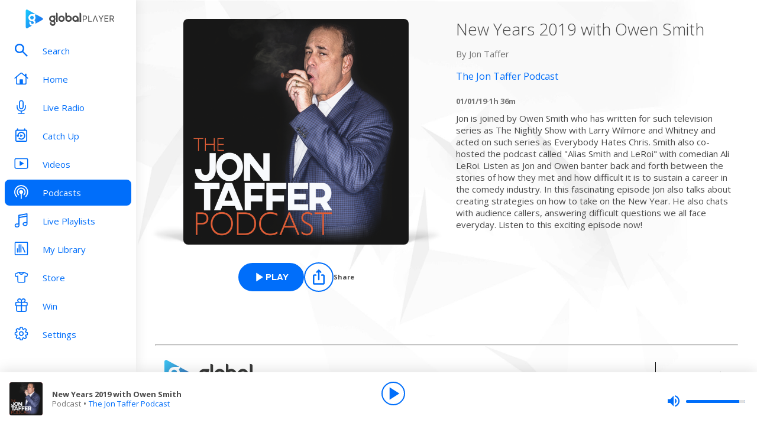

--- FILE ---
content_type: application/javascript
request_url: https://www.globalplayer.com/env.js
body_size: 815
content:
window.gpEnv = {"ADS_TXT_S3_ENDPOINT":"https://prod-adtech-ads-txt.s3.eu-west-1.amazonaws.com","ALEXA_APP_APP_REDIRECT_URI":"https://www.globalplayer.com/account-linking/amazon/skill-linking/","ALEXA_APP_APP_SKILL_ENABLE_REDIRECT_URI":"https://www.globalplayer.com/account-linking/amazon/skill-enablement/","ALEXA_CLIENT_ID":"amzn1.application-oa2-client.1f2568333d974954a67a3eefb1673db8","ALEXA_SKILL_STAGE":"live","AMPLITUDE_API_KEY":"client-CSTl1ll1xPgEYqKjuQZe3sTlCJu4wZOk","AMPLITUDE_SERVER_URL":"https://flags.musicrad.io","APP_VERSION":"release_6725","BFF_WEB_ENDPOINT":"https://bff-web-guacamole.musicradio.com","BFF_WEB_INTERNAL_ENDPOINT":"http://bff-web.bff-web.svc.cluster.local","BRAZE_API_KEY":"594556ca-cc9a-4dad-9c12-6aa6b8e53c41","BRAZE_URL":"sdk.fra-01.braze.eu","ENVIRONMENT_TYPE":"production","GIGYA_ALEXA_CLIENT_ID":"nk4J1QlPuWWZJK3nNjOH3rv0","GIGYA_API_KEY":"3_wJvsL2DHpyMc11IB8pI8CpCqp720k-9M1ZNbnnTfItUtg_NzEhvASdN-uO1GNzhp","GIGYA_BINGO_CLIENT_ID":"6dZCNTIgbsfv9MfPuigKIhtv","GIGYA_FIDM_ENDPOINT":"https://gigya.globalplayer.com/oidc/op/v1.0/3_wJvsL2DHpyMc11IB8pI8CpCqp720k-9M1ZNbnnTfItUtg_NzEhvASdN-uO1GNzhp/","LOGLEVEL":"error","REVENUECAT_API_KEY":"rcb_XuiTKfPxKBdWwEoLFpynvSaPokHm","RUDDERSTACK_WRITE_KEY":"1rFKOt7OWcJtWFVOkVRimgFeV2p","SITEMAP_S3_ENDPOINT":"https://gp-sitemaps.s3.eu-west-1.amazonaws.com","SOCKET_SERVER_ENDPOINT":"wss://metadata.musicradio.com/v2/now-playing","SOURCEPOINT_ENABLED":"true","SOURCEPOINT_PROPERTY_ID":"5065"};

--- FILE ---
content_type: application/javascript; charset=UTF-8
request_url: https://www.globalplayer.com/_next/static/MZaXV7WHIX3O0rD8MXrQk/_buildManifest.js
body_size: 2199
content:
self.__BUILD_MANIFEST=function(s,a,c,t,i,e,n,l,d,p,o,g,b,f,u,m){return{__rewrites:{afterFiles:[],beforeFiles:[],fallback:[]},__routerFilterStatic:{numItems:0,errorRate:1e-4,numBits:0,numHashes:d,bitArray:[]},__routerFilterDynamic:{numItems:e,errorRate:1e-4,numBits:e,numHashes:d,bitArray:[]},"/":[a,s,c,t,p,"static/chunks/pages/index-a207441112829145.js"],"/404":[n,"static/chunks/pages/404-12a0c07cc80ab45e.js"],"/_error":[n,"static/chunks/pages/_error-72e9f7d630451e0c.js"],"/account-linking/allow":["static/css/a85890dc82268889.css","static/chunks/pages/account-linking/allow-fcce0e88b2d04f71.js"],"/account-linking/amazon/incentives-info":["static/css/549c30c1a329c12b.css","static/chunks/pages/account-linking/amazon/incentives-info-538b6124b6be3924.js"],"/account-linking/amazon/skill-enablement":[o,"static/chunks/pages/account-linking/amazon/skill-enablement-b5eec5f94d42ebba.js"],"/account-linking/amazon/skill-enablement/failed":["static/css/793f83bbc3f2c798.css","static/chunks/pages/account-linking/amazon/skill-enablement/failed-bcd96296176b0414.js"],"/account-linking/amazon/skill-enablement/success":["static/css/79aee587ebb6bde9.css","static/chunks/pages/account-linking/amazon/skill-enablement/success-d2cb5a47dbe7770d.js"],"/account-linking/amazon/skill-linking":[o,"static/chunks/pages/account-linking/amazon/skill-linking-2aa709e3e281053c.js"],"/account-linking/error":[n,"static/chunks/pages/account-linking/error-3cc9e10fda84a495.js"],"/account-linking/proxy":["static/chunks/pages/account-linking/proxy-c30c14173116fc3c.js"],"/account-linking/signin":["static/css/ab2d20330e46785c.css","static/chunks/pages/account-linking/signin-5de9c467f6c09527.js"],"/ads.txt":["static/chunks/pages/ads.txt-ed7ac5460925cd62.js"],"/app-ads.txt":["static/chunks/pages/app-ads.txt-f331e2203f85393d.js"],"/catchup/[brand]/[station]":[a,g,"static/css/1194ff4c52a431a5.css","static/chunks/pages/catchup/[brand]/[station]-2dd03e4ffc0623c6.js"],"/catchup/[brand]/[station]/episodes/[id]":[s,"static/css/c5d914e4aaa3e00b.css","static/chunks/pages/catchup/[brand]/[station]/episodes/[id]-93c3fd21875133b0.js"],"/catchup/[brand]/[station]/[id]":[s,"static/css/2abbb2c92f94fffd.css","static/chunks/pages/catchup/[brand]/[station]/[id]-7e5ceaf4b424f561.js"],"/collections/[id]":["static/css/c0015fe8a4546639.css","static/chunks/pages/collections/[id]-58635e7fc840e7f1.js"],"/forgot-password":[b,"static/chunks/pages/forgot-password-f2426936de9b9c31.js"],"/jinglebellball":["static/css/8d1e724fcadd6033.css","static/chunks/pages/jinglebellball-b482a72bc235dda9.js"],"/lists/[id]":["static/css/8c4786626d2405e5.css","static/chunks/pages/lists/[id]-5393363d17643eea.js"],"/live/[brand]/[station]":[a,f,u,g,"static/css/5a7c1e9896e4204e.css","static/chunks/pages/live/[brand]/[station]-718d97d5a8153d8c.js"],"/my-library/[type]":[i,"static/css/a04ef596a7dfa132.css","static/chunks/pages/my-library/[type]-b2ad9f5dda9f1b3b.js"],"/pair":["static/css/d774d3283cbb2e67.css","static/chunks/pages/pair-789a2f5d51f8c23d.js"],"/paywall-test":["static/chunks/pages/paywall-test-e0858dece050d1c4.js"],"/playlists":[a,s,c,t,"static/css/b70f41a9d415f539.css","static/chunks/pages/playlists-45815c946860a784.js"],"/playlists/[id]":[f,u,"static/css/eac68f1b30d9b8f8.css","static/chunks/pages/playlists/[id]-2c47f20cdd1d492e.js"],"/podcasts":[a,s,c,t,"static/css/cfca0ab898f1b033.css","static/chunks/pages/podcasts-2b809ed77ec484bf.js"],"/podcasts/episodes/[id]":[s,"static/css/75ef1cacc921caa5.css","static/chunks/pages/podcasts/episodes/[id]-b38c47e5cb1b8334.js"],"/podcasts/[id]":[a,s,c,t,"static/css/fafa6bfa77fcf0e9.css","static/chunks/pages/podcasts/[id]-1ea2262a16dac5d4.js"],"/search":[a,"static/chunks/4000-79c48f275f9d60f2.js",s,c,t,"static/css/0c448790db1114cb.css","static/chunks/pages/search-cc1eafd828fa46ce.js"],"/settings":[i,"static/css/4a2cbccc06a8768a.css","static/chunks/pages/settings-6bf5a618a174f76a.js"],"/settings/alexa-linking":["static/css/090af76b2d2d6fcd.css","static/chunks/pages/settings/alexa-linking-a8bbddd3a0890c7b.js"],"/settings/autoplay":["static/css/96111544687ef56b.css","static/chunks/pages/settings/autoplay-4caa28989546c08b.js"],"/settings/change-password":[i,m,"static/chunks/pages/settings/change-password-13ad0d248fd36cdf.js"],"/settings/delete-account":[i,"static/css/b7f390e1d2507c11.css","static/chunks/pages/settings/delete-account-7ca5bd7654f4f2b3.js"],"/settings/edit-profile":[i,m,"static/chunks/pages/settings/edit-profile-d78283242d28fc7d.js"],"/settings/reset-password":[b,"static/chunks/pages/settings/reset-password-51d564be76b37782.js"],"/settings/weather":["static/css/d23db28df4ac052d.css","static/chunks/pages/settings/weather-ecb923c59f03307b.js"],"/signin":["static/css/94731b8a665e9a85.css","static/chunks/pages/signin-fc0dffd326bfae0c.js"],"/signup":["static/css/afbea04b3a2d2c8e.css","static/chunks/pages/signup-82a4e155f3ef58c7.js"],"/sitemap.xml":["static/chunks/pages/sitemap.xml-be6b9f094964fb79.js"],"/sitemaps/sitemap_catchup.xml":["static/chunks/pages/sitemaps/sitemap_catchup.xml-ef528e81c08bcad4.js"],"/sitemaps/sitemap_playlists.xml":["static/chunks/pages/sitemaps/sitemap_playlists.xml-6694d383faf4b20e.js"],"/sitemaps/sitemap_radio.xml":["static/chunks/pages/sitemaps/sitemap_radio.xml-172437eea66ab396.js"],"/sitemaps/sitemap_static.xml":["static/chunks/pages/sitemaps/sitemap_static.xml-955f990010af19bf.js"],"/sitemaps/sitemap_video.xml":["static/chunks/pages/sitemaps/sitemap_video.xml-4efe869a24055227.js"],"/sitemaps/[range]/sitemap_podcasts.xml":["static/chunks/pages/sitemaps/[range]/sitemap_podcasts.xml-d531ab1d5febfdb2.js"],"/summertimeball":["static/css/7eecbcfdb56ef48e.css","static/chunks/pages/summertimeball-f5ab1cb5954abe46.js"],"/videos":[a,s,c,t,"static/css/50f32556b032cb69.css","static/chunks/pages/videos-70930e15373ae53c.js"],"/videos/[id]":["static/css/6f44a60d11981472.css","static/chunks/pages/videos/[id]-670b2205c8a19153.js"],"/[...slug]":[a,s,c,t,p,"static/chunks/pages/[...slug]-6cadd3ab9af1ffc3.js"],sortedPages:["/","/404","/_app","/_error","/account-linking/allow","/account-linking/amazon/incentives-info","/account-linking/amazon/skill-enablement","/account-linking/amazon/skill-enablement/failed","/account-linking/amazon/skill-enablement/success","/account-linking/amazon/skill-linking","/account-linking/error","/account-linking/proxy","/account-linking/signin","/ads.txt","/app-ads.txt","/catchup/[brand]/[station]","/catchup/[brand]/[station]/episodes/[id]","/catchup/[brand]/[station]/[id]","/collections/[id]","/forgot-password","/jinglebellball","/lists/[id]","/live/[brand]/[station]","/my-library/[type]","/pair","/paywall-test","/playlists","/playlists/[id]","/podcasts","/podcasts/episodes/[id]","/podcasts/[id]","/search","/settings","/settings/alexa-linking","/settings/autoplay","/settings/change-password","/settings/delete-account","/settings/edit-profile","/settings/reset-password","/settings/weather","/signin","/signup","/sitemap.xml","/sitemaps/sitemap_catchup.xml","/sitemaps/sitemap_playlists.xml","/sitemaps/sitemap_radio.xml","/sitemaps/sitemap_static.xml","/sitemaps/sitemap_video.xml","/sitemaps/[range]/sitemap_podcasts.xml","/summertimeball","/videos","/videos/[id]","/[...slug]"]}}("static/css/efac269a55476736.css","static/chunks/9357-a92e86c38dc27758.js","static/css/f301d5845c8b41f5.css","static/chunks/8028-74101254e8115ba4.js","static/chunks/1266-d77300e908d61c8f.js",0,"static/css/65dabce4382d9bf2.css",1e-4,NaN,"static/css/2c5eefeca6c25e66.css","static/css/c556703af9f25d67.css","static/chunks/5476-dc82a7d2769f0037.js","static/css/cfb530d3c190e454.css","static/css/c692f008a5c502ca.css","static/chunks/5634-9266c863d891eb9a.js","static/css/19a3ed3427ae8604.css"),self.__BUILD_MANIFEST_CB&&self.__BUILD_MANIFEST_CB();

--- FILE ---
content_type: application/javascript; charset=UTF-8
request_url: https://www.globalplayer.com/_next/static/chunks/framework-b9fd9bcc3ecde907.js
body_size: 44948
content:
"use strict";(self.webpackChunk_N_E=self.webpackChunk_N_E||[]).push([[6593],{5549:(e,n,t)=>{var r,l,a,u,o,i,s=t(14232),c=t(62786);function f(e){for(var n="https://reactjs.org/docs/error-decoder.html?invariant="+e,t=1;t<arguments.length;t++)n+="&args[]="+encodeURIComponent(arguments[t]);return"Minified React error #"+e+"; visit "+n+" for the full message or use the non-minified dev environment for full errors and additional helpful warnings."}var d=new Set,p={};function m(e,n){h(e,n),h(e+"Capture",n)}function h(e,n){for(p[e]=n,e=0;e<n.length;e++)d.add(n[e])}var g="undefined"!=typeof window&&void 0!==window.document&&void 0!==window.document.createElement,v=Object.prototype.hasOwnProperty,y=/^[:A-Z_a-z\u00C0-\u00D6\u00D8-\u00F6\u00F8-\u02FF\u0370-\u037D\u037F-\u1FFF\u200C-\u200D\u2070-\u218F\u2C00-\u2FEF\u3001-\uD7FF\uF900-\uFDCF\uFDF0-\uFFFD][:A-Z_a-z\u00C0-\u00D6\u00D8-\u00F6\u00F8-\u02FF\u0370-\u037D\u037F-\u1FFF\u200C-\u200D\u2070-\u218F\u2C00-\u2FEF\u3001-\uD7FF\uF900-\uFDCF\uFDF0-\uFFFD\-.0-9\u00B7\u0300-\u036F\u203F-\u2040]*$/,b={},k={};function w(e,n,t,r,l,a,u){this.acceptsBooleans=2===n||3===n||4===n,this.attributeName=r,this.attributeNamespace=l,this.mustUseProperty=t,this.propertyName=e,this.type=n,this.sanitizeURL=a,this.removeEmptyString=u}var S={};"children dangerouslySetInnerHTML defaultValue defaultChecked innerHTML suppressContentEditableWarning suppressHydrationWarning style".split(" ").forEach(function(e){S[e]=new w(e,0,!1,e,null,!1,!1)}),[["acceptCharset","accept-charset"],["className","class"],["htmlFor","for"],["httpEquiv","http-equiv"]].forEach(function(e){var n=e[0];S[n]=new w(n,1,!1,e[1],null,!1,!1)}),["contentEditable","draggable","spellCheck","value"].forEach(function(e){S[e]=new w(e,2,!1,e.toLowerCase(),null,!1,!1)}),["autoReverse","externalResourcesRequired","focusable","preserveAlpha"].forEach(function(e){S[e]=new w(e,2,!1,e,null,!1,!1)}),"allowFullScreen async autoFocus autoPlay controls default defer disabled disablePictureInPicture disableRemotePlayback formNoValidate hidden loop noModule noValidate open playsInline readOnly required reversed scoped seamless itemScope".split(" ").forEach(function(e){S[e]=new w(e,3,!1,e.toLowerCase(),null,!1,!1)}),["checked","multiple","muted","selected"].forEach(function(e){S[e]=new w(e,3,!0,e,null,!1,!1)}),["capture","download"].forEach(function(e){S[e]=new w(e,4,!1,e,null,!1,!1)}),["cols","rows","size","span"].forEach(function(e){S[e]=new w(e,6,!1,e,null,!1,!1)}),["rowSpan","start"].forEach(function(e){S[e]=new w(e,5,!1,e.toLowerCase(),null,!1,!1)});var x=/[\-:]([a-z])/g;function E(e){return e[1].toUpperCase()}function _(e,n,t,r){var l,a=S.hasOwnProperty(n)?S[n]:null;(null!==a?0!==a.type:r||!(2<n.length)||"o"!==n[0]&&"O"!==n[0]||"n"!==n[1]&&"N"!==n[1])&&(function(e,n,t,r){if(null==n||function(e,n,t,r){if(null!==t&&0===t.type)return!1;switch(typeof n){case"function":case"symbol":return!0;case"boolean":if(r)return!1;if(null!==t)return!t.acceptsBooleans;return"data-"!==(e=e.toLowerCase().slice(0,5))&&"aria-"!==e;default:return!1}}(e,n,t,r))return!0;if(r)return!1;if(null!==t)switch(t.type){case 3:return!n;case 4:return!1===n;case 5:return isNaN(n);case 6:return isNaN(n)||1>n}return!1}(n,t,a,r)&&(t=null),r||null===a?(l=n,(v.call(k,l)||!v.call(b,l)&&(y.test(l)?k[l]=!0:(b[l]=!0,!1)))&&(null===t?e.removeAttribute(n):e.setAttribute(n,""+t))):a.mustUseProperty?e[a.propertyName]=null===t?3!==a.type&&"":t:(n=a.attributeName,r=a.attributeNamespace,null===t?e.removeAttribute(n):(t=3===(a=a.type)||4===a&&!0===t?"":""+t,r?e.setAttributeNS(r,n,t):e.setAttribute(n,t))))}"accent-height alignment-baseline arabic-form baseline-shift cap-height clip-path clip-rule color-interpolation color-interpolation-filters color-profile color-rendering dominant-baseline enable-background fill-opacity fill-rule flood-color flood-opacity font-family font-size font-size-adjust font-stretch font-style font-variant font-weight glyph-name glyph-orientation-horizontal glyph-orientation-vertical horiz-adv-x horiz-origin-x image-rendering letter-spacing lighting-color marker-end marker-mid marker-start overline-position overline-thickness paint-order panose-1 pointer-events rendering-intent shape-rendering stop-color stop-opacity strikethrough-position strikethrough-thickness stroke-dasharray stroke-dashoffset stroke-linecap stroke-linejoin stroke-miterlimit stroke-opacity stroke-width text-anchor text-decoration text-rendering underline-position underline-thickness unicode-bidi unicode-range units-per-em v-alphabetic v-hanging v-ideographic v-mathematical vector-effect vert-adv-y vert-origin-x vert-origin-y word-spacing writing-mode xmlns:xlink x-height".split(" ").forEach(function(e){var n=e.replace(x,E);S[n]=new w(n,1,!1,e,null,!1,!1)}),"xlink:actuate xlink:arcrole xlink:role xlink:show xlink:title xlink:type".split(" ").forEach(function(e){var n=e.replace(x,E);S[n]=new w(n,1,!1,e,"http://www.w3.org/1999/xlink",!1,!1)}),["xml:base","xml:lang","xml:space"].forEach(function(e){var n=e.replace(x,E);S[n]=new w(n,1,!1,e,"http://www.w3.org/XML/1998/namespace",!1,!1)}),["tabIndex","crossOrigin"].forEach(function(e){S[e]=new w(e,1,!1,e.toLowerCase(),null,!1,!1)}),S.xlinkHref=new w("xlinkHref",1,!1,"xlink:href","http://www.w3.org/1999/xlink",!0,!1),["src","href","action","formAction"].forEach(function(e){S[e]=new w(e,1,!1,e.toLowerCase(),null,!0,!0)});var C=s.__SECRET_INTERNALS_DO_NOT_USE_OR_YOU_WILL_BE_FIRED,P=Symbol.for("react.element"),N=Symbol.for("react.portal"),z=Symbol.for("react.fragment"),T=Symbol.for("react.strict_mode"),L=Symbol.for("react.profiler"),R=Symbol.for("react.provider"),F=Symbol.for("react.context"),M=Symbol.for("react.forward_ref"),O=Symbol.for("react.suspense"),D=Symbol.for("react.suspense_list"),I=Symbol.for("react.memo"),U=Symbol.for("react.lazy");Symbol.for("react.scope"),Symbol.for("react.debug_trace_mode");var V=Symbol.for("react.offscreen");Symbol.for("react.legacy_hidden"),Symbol.for("react.cache"),Symbol.for("react.tracing_marker");var $=Symbol.iterator;function A(e){return null===e||"object"!=typeof e?null:"function"==typeof(e=$&&e[$]||e["@@iterator"])?e:null}var j,B=Object.assign;function H(e){if(void 0===j)try{throw Error()}catch(e){var n=e.stack.trim().match(/\n( *(at )?)/);j=n&&n[1]||""}return"\n"+j+e}var W=!1;function Q(e,n){if(!e||W)return"";W=!0;var t=Error.prepareStackTrace;Error.prepareStackTrace=void 0;try{if(n)if(n=function(){throw Error()},Object.defineProperty(n.prototype,"props",{set:function(){throw Error()}}),"object"==typeof Reflect&&Reflect.construct){try{Reflect.construct(n,[])}catch(e){var r=e}Reflect.construct(e,[],n)}else{try{n.call()}catch(e){r=e}e.call(n.prototype)}else{try{throw Error()}catch(e){r=e}e()}}catch(n){if(n&&r&&"string"==typeof n.stack){for(var l=n.stack.split("\n"),a=r.stack.split("\n"),u=l.length-1,o=a.length-1;1<=u&&0<=o&&l[u]!==a[o];)o--;for(;1<=u&&0<=o;u--,o--)if(l[u]!==a[o]){if(1!==u||1!==o)do if(u--,0>--o||l[u]!==a[o]){var i="\n"+l[u].replace(" at new "," at ");return e.displayName&&i.includes("<anonymous>")&&(i=i.replace("<anonymous>",e.displayName)),i}while(1<=u&&0<=o);break}}}finally{W=!1,Error.prepareStackTrace=t}return(e=e?e.displayName||e.name:"")?H(e):""}function q(e){switch(typeof e){case"boolean":case"number":case"string":case"undefined":case"object":return e;default:return""}}function K(e){var n=e.type;return(e=e.nodeName)&&"input"===e.toLowerCase()&&("checkbox"===n||"radio"===n)}function Y(e){e._valueTracker||(e._valueTracker=function(e){var n=K(e)?"checked":"value",t=Object.getOwnPropertyDescriptor(e.constructor.prototype,n),r=""+e[n];if(!e.hasOwnProperty(n)&&void 0!==t&&"function"==typeof t.get&&"function"==typeof t.set){var l=t.get,a=t.set;return Object.defineProperty(e,n,{configurable:!0,get:function(){return l.call(this)},set:function(e){r=""+e,a.call(this,e)}}),Object.defineProperty(e,n,{enumerable:t.enumerable}),{getValue:function(){return r},setValue:function(e){r=""+e},stopTracking:function(){e._valueTracker=null,delete e[n]}}}}(e))}function X(e){if(!e)return!1;var n=e._valueTracker;if(!n)return!0;var t=n.getValue(),r="";return e&&(r=K(e)?e.checked?"true":"false":e.value),(e=r)!==t&&(n.setValue(e),!0)}function G(e){if(void 0===(e=e||("undefined"!=typeof document?document:void 0)))return null;try{return e.activeElement||e.body}catch(n){return e.body}}function Z(e,n){var t=n.checked;return B({},n,{defaultChecked:void 0,defaultValue:void 0,value:void 0,checked:null!=t?t:e._wrapperState.initialChecked})}function J(e,n){var t=null==n.defaultValue?"":n.defaultValue;e._wrapperState={initialChecked:null!=n.checked?n.checked:n.defaultChecked,initialValue:t=q(null!=n.value?n.value:t),controlled:"checkbox"===n.type||"radio"===n.type?null!=n.checked:null!=n.value}}function ee(e,n){null!=(n=n.checked)&&_(e,"checked",n,!1)}function en(e,n){ee(e,n);var t=q(n.value),r=n.type;if(null!=t)"number"===r?(0===t&&""===e.value||e.value!=t)&&(e.value=""+t):e.value!==""+t&&(e.value=""+t);else if("submit"===r||"reset"===r)return void e.removeAttribute("value");n.hasOwnProperty("value")?er(e,n.type,t):n.hasOwnProperty("defaultValue")&&er(e,n.type,q(n.defaultValue)),null==n.checked&&null!=n.defaultChecked&&(e.defaultChecked=!!n.defaultChecked)}function et(e,n,t){if(n.hasOwnProperty("value")||n.hasOwnProperty("defaultValue")){var r=n.type;if(("submit"===r||"reset"===r)&&(void 0===n.value||null===n.value))return;n=""+e._wrapperState.initialValue,t||n===e.value||(e.value=n),e.defaultValue=n}""!==(t=e.name)&&(e.name=""),e.defaultChecked=!!e._wrapperState.initialChecked,""!==t&&(e.name=t)}function er(e,n,t){("number"!==n||G(e.ownerDocument)!==e)&&(null==t?e.defaultValue=""+e._wrapperState.initialValue:e.defaultValue!==""+t&&(e.defaultValue=""+t))}var el=Array.isArray;function ea(e,n,t,r){if(e=e.options,n){n={};for(var l=0;l<t.length;l++)n["$"+t[l]]=!0;for(t=0;t<e.length;t++)l=n.hasOwnProperty("$"+e[t].value),e[t].selected!==l&&(e[t].selected=l),l&&r&&(e[t].defaultSelected=!0)}else{for(l=0,t=""+q(t),n=null;l<e.length;l++){if(e[l].value===t){e[l].selected=!0,r&&(e[l].defaultSelected=!0);return}null!==n||e[l].disabled||(n=e[l])}null!==n&&(n.selected=!0)}}function eu(e,n){if(null!=n.dangerouslySetInnerHTML)throw Error(f(91));return B({},n,{value:void 0,defaultValue:void 0,children:""+e._wrapperState.initialValue})}function eo(e,n){var t=n.value;if(null==t){if(t=n.children,n=n.defaultValue,null!=t){if(null!=n)throw Error(f(92));if(el(t)){if(1<t.length)throw Error(f(93));t=t[0]}n=t}null==n&&(n=""),t=n}e._wrapperState={initialValue:q(t)}}function ei(e,n){var t=q(n.value),r=q(n.defaultValue);null!=t&&((t=""+t)!==e.value&&(e.value=t),null==n.defaultValue&&e.defaultValue!==t&&(e.defaultValue=t)),null!=r&&(e.defaultValue=""+r)}function es(e){var n=e.textContent;n===e._wrapperState.initialValue&&""!==n&&null!==n&&(e.value=n)}function ec(e){switch(e){case"svg":return"http://www.w3.org/2000/svg";case"math":return"http://www.w3.org/1998/Math/MathML";default:return"http://www.w3.org/1999/xhtml"}}function ef(e,n){return null==e||"http://www.w3.org/1999/xhtml"===e?ec(n):"http://www.w3.org/2000/svg"===e&&"foreignObject"===n?"http://www.w3.org/1999/xhtml":e}var ed,ep=function(e){return"undefined"!=typeof MSApp&&MSApp.execUnsafeLocalFunction?function(n,t,r,l){MSApp.execUnsafeLocalFunction(function(){return e(n,t,r,l)})}:e}(function(e,n){if("http://www.w3.org/2000/svg"!==e.namespaceURI||"innerHTML"in e)e.innerHTML=n;else{for((ed=ed||document.createElement("div")).innerHTML="<svg>"+n.valueOf().toString()+"</svg>",n=ed.firstChild;e.firstChild;)e.removeChild(e.firstChild);for(;n.firstChild;)e.appendChild(n.firstChild)}});function em(e,n){if(n){var t=e.firstChild;if(t&&t===e.lastChild&&3===t.nodeType){t.nodeValue=n;return}}e.textContent=n}var eh={animationIterationCount:!0,aspectRatio:!0,borderImageOutset:!0,borderImageSlice:!0,borderImageWidth:!0,boxFlex:!0,boxFlexGroup:!0,boxOrdinalGroup:!0,columnCount:!0,columns:!0,flex:!0,flexGrow:!0,flexPositive:!0,flexShrink:!0,flexNegative:!0,flexOrder:!0,gridArea:!0,gridRow:!0,gridRowEnd:!0,gridRowSpan:!0,gridRowStart:!0,gridColumn:!0,gridColumnEnd:!0,gridColumnSpan:!0,gridColumnStart:!0,fontWeight:!0,lineClamp:!0,lineHeight:!0,opacity:!0,order:!0,orphans:!0,tabSize:!0,widows:!0,zIndex:!0,zoom:!0,fillOpacity:!0,floodOpacity:!0,stopOpacity:!0,strokeDasharray:!0,strokeDashoffset:!0,strokeMiterlimit:!0,strokeOpacity:!0,strokeWidth:!0},eg=["Webkit","ms","Moz","O"];function ev(e,n,t){return null==n||"boolean"==typeof n||""===n?"":t||"number"!=typeof n||0===n||eh.hasOwnProperty(e)&&eh[e]?(""+n).trim():n+"px"}function ey(e,n){for(var t in e=e.style,n)if(n.hasOwnProperty(t)){var r=0===t.indexOf("--"),l=ev(t,n[t],r);"float"===t&&(t="cssFloat"),r?e.setProperty(t,l):e[t]=l}}Object.keys(eh).forEach(function(e){eg.forEach(function(n){eh[n=n+e.charAt(0).toUpperCase()+e.substring(1)]=eh[e]})});var eb=B({menuitem:!0},{area:!0,base:!0,br:!0,col:!0,embed:!0,hr:!0,img:!0,input:!0,keygen:!0,link:!0,meta:!0,param:!0,source:!0,track:!0,wbr:!0});function ek(e,n){if(n){if(eb[e]&&(null!=n.children||null!=n.dangerouslySetInnerHTML))throw Error(f(137,e));if(null!=n.dangerouslySetInnerHTML){if(null!=n.children)throw Error(f(60));if("object"!=typeof n.dangerouslySetInnerHTML||!("__html"in n.dangerouslySetInnerHTML))throw Error(f(61))}if(null!=n.style&&"object"!=typeof n.style)throw Error(f(62))}}function ew(e,n){if(-1===e.indexOf("-"))return"string"==typeof n.is;switch(e){case"annotation-xml":case"color-profile":case"font-face":case"font-face-src":case"font-face-uri":case"font-face-format":case"font-face-name":case"missing-glyph":return!1;default:return!0}}var eS=null;function ex(e){return(e=e.target||e.srcElement||window).correspondingUseElement&&(e=e.correspondingUseElement),3===e.nodeType?e.parentNode:e}var eE=null,e_=null,eC=null;function eP(e){if(e=rO(e)){if("function"!=typeof eE)throw Error(f(280));var n=e.stateNode;n&&(n=rI(n),eE(e.stateNode,e.type,n))}}function eN(e){e_?eC?eC.push(e):eC=[e]:e_=e}function ez(){if(e_){var e=e_,n=eC;if(eC=e_=null,eP(e),n)for(e=0;e<n.length;e++)eP(n[e])}}function eT(e,n){return e(n)}function eL(){}var eR=!1;function eF(e,n,t){if(eR)return e(n,t);eR=!0;try{return eT(e,n,t)}finally{eR=!1,(null!==e_||null!==eC)&&(eL(),ez())}}function eM(e,n){var t=e.stateNode;if(null===t)return null;var r=rI(t);if(null===r)return null;switch(t=r[n],n){case"onClick":case"onClickCapture":case"onDoubleClick":case"onDoubleClickCapture":case"onMouseDown":case"onMouseDownCapture":case"onMouseMove":case"onMouseMoveCapture":case"onMouseUp":case"onMouseUpCapture":case"onMouseEnter":(r=!r.disabled)||(r="button"!==(e=e.type)&&"input"!==e&&"select"!==e&&"textarea"!==e),e=!r;break;default:e=!1}if(e)return null;if(t&&"function"!=typeof t)throw Error(f(231,n,typeof t));return t}var eO=!1;if(g)try{var eD={};Object.defineProperty(eD,"passive",{get:function(){eO=!0}}),window.addEventListener("test",eD,eD),window.removeEventListener("test",eD,eD)}catch(e){eO=!1}function eI(e,n,t,r,l,a,u,o,i){var s=Array.prototype.slice.call(arguments,3);try{n.apply(t,s)}catch(e){this.onError(e)}}var eU=!1,eV=null,e$=!1,eA=null,ej={onError:function(e){eU=!0,eV=e}};function eB(e,n,t,r,l,a,u,o,i){eU=!1,eV=null,eI.apply(ej,arguments)}function eH(e){var n=e,t=e;if(e.alternate)for(;n.return;)n=n.return;else{e=n;do 0!=(4098&(n=e).flags)&&(t=n.return),e=n.return;while(e)}return 3===n.tag?t:null}function eW(e){if(13===e.tag){var n=e.memoizedState;if(null===n&&null!==(e=e.alternate)&&(n=e.memoizedState),null!==n)return n.dehydrated}return null}function eQ(e){if(eH(e)!==e)throw Error(f(188))}function eq(e){return null!==(e=function(e){var n=e.alternate;if(!n){if(null===(n=eH(e)))throw Error(f(188));return n!==e?null:e}for(var t=e,r=n;;){var l=t.return;if(null===l)break;var a=l.alternate;if(null===a){if(null!==(r=l.return)){t=r;continue}break}if(l.child===a.child){for(a=l.child;a;){if(a===t)return eQ(l),e;if(a===r)return eQ(l),n;a=a.sibling}throw Error(f(188))}if(t.return!==r.return)t=l,r=a;else{for(var u=!1,o=l.child;o;){if(o===t){u=!0,t=l,r=a;break}if(o===r){u=!0,r=l,t=a;break}o=o.sibling}if(!u){for(o=a.child;o;){if(o===t){u=!0,t=a,r=l;break}if(o===r){u=!0,r=a,t=l;break}o=o.sibling}if(!u)throw Error(f(189))}}if(t.alternate!==r)throw Error(f(190))}if(3!==t.tag)throw Error(f(188));return t.stateNode.current===t?e:n}(e))?function e(n){if(5===n.tag||6===n.tag)return n;for(n=n.child;null!==n;){var t=e(n);if(null!==t)return t;n=n.sibling}return null}(e):null}var eK=c.unstable_scheduleCallback,eY=c.unstable_cancelCallback,eX=c.unstable_shouldYield,eG=c.unstable_requestPaint,eZ=c.unstable_now,eJ=c.unstable_getCurrentPriorityLevel,e0=c.unstable_ImmediatePriority,e1=c.unstable_UserBlockingPriority,e2=c.unstable_NormalPriority,e3=c.unstable_LowPriority,e4=c.unstable_IdlePriority,e8=null,e6=null,e5=Math.clz32?Math.clz32:function(e){return 0==(e>>>=0)?32:31-(e9(e)/e7|0)|0},e9=Math.log,e7=Math.LN2,ne=64,nn=4194304;function nt(e){switch(e&-e){case 1:return 1;case 2:return 2;case 4:return 4;case 8:return 8;case 16:return 16;case 32:return 32;case 64:case 128:case 256:case 512:case 1024:case 2048:case 4096:case 8192:case 16384:case 32768:case 65536:case 131072:case 262144:case 524288:case 1048576:case 2097152:return 4194240&e;case 4194304:case 8388608:case 0x1000000:case 0x2000000:case 0x4000000:return 0x7c00000&e;case 0x8000000:return 0x8000000;case 0x10000000:return 0x10000000;case 0x20000000:return 0x20000000;case 0x40000000:return 0x40000000;default:return e}}function nr(e,n){var t=e.pendingLanes;if(0===t)return 0;var r=0,l=e.suspendedLanes,a=e.pingedLanes,u=0xfffffff&t;if(0!==u){var o=u&~l;0!==o?r=nt(o):0!=(a&=u)&&(r=nt(a))}else 0!=(u=t&~l)?r=nt(u):0!==a&&(r=nt(a));if(0===r)return 0;if(0!==n&&n!==r&&0==(n&l)&&((l=r&-r)>=(a=n&-n)||16===l&&0!=(4194240&a)))return n;if(0!=(4&r)&&(r|=16&t),0!==(n=e.entangledLanes))for(e=e.entanglements,n&=r;0<n;)l=1<<(t=31-e5(n)),r|=e[t],n&=~l;return r}function nl(e){return 0!=(e=-0x40000001&e.pendingLanes)?e:0x40000000&e?0x40000000:0}function na(){var e=ne;return 0==(4194240&(ne<<=1))&&(ne=64),e}function nu(e){for(var n=[],t=0;31>t;t++)n.push(e);return n}function no(e,n,t){e.pendingLanes|=n,0x20000000!==n&&(e.suspendedLanes=0,e.pingedLanes=0),(e=e.eventTimes)[n=31-e5(n)]=t}function ni(e,n){var t=e.entangledLanes|=n;for(e=e.entanglements;t;){var r=31-e5(t),l=1<<r;l&n|e[r]&n&&(e[r]|=n),t&=~l}}var ns=0;function nc(e){return 1<(e&=-e)?4<e?0!=(0xfffffff&e)?16:0x20000000:4:1}var nf,nd,np,nm,nh,ng=!1,nv=[],ny=null,nb=null,nk=null,nw=new Map,nS=new Map,nx=[],nE="mousedown mouseup touchcancel touchend touchstart auxclick dblclick pointercancel pointerdown pointerup dragend dragstart drop compositionend compositionstart keydown keypress keyup input textInput copy cut paste click change contextmenu reset submit".split(" ");function n_(e,n){switch(e){case"focusin":case"focusout":ny=null;break;case"dragenter":case"dragleave":nb=null;break;case"mouseover":case"mouseout":nk=null;break;case"pointerover":case"pointerout":nw.delete(n.pointerId);break;case"gotpointercapture":case"lostpointercapture":nS.delete(n.pointerId)}}function nC(e,n,t,r,l,a){return null===e||e.nativeEvent!==a?(e={blockedOn:n,domEventName:t,eventSystemFlags:r,nativeEvent:a,targetContainers:[l]},null!==n&&null!==(n=rO(n))&&nd(n)):(e.eventSystemFlags|=r,n=e.targetContainers,null!==l&&-1===n.indexOf(l)&&n.push(l)),e}function nP(e){var n=rM(e.target);if(null!==n){var t=eH(n);if(null!==t){if(13===(n=t.tag)){if(null!==(n=eW(t))){e.blockedOn=n,nh(e.priority,function(){np(t)});return}}else if(3===n&&t.stateNode.current.memoizedState.isDehydrated){e.blockedOn=3===t.tag?t.stateNode.containerInfo:null;return}}}e.blockedOn=null}function nN(e){if(null!==e.blockedOn)return!1;for(var n=e.targetContainers;0<n.length;){var t=nV(e.domEventName,e.eventSystemFlags,n[0],e.nativeEvent);if(null!==t)return null!==(n=rO(t))&&nd(n),e.blockedOn=t,!1;var r=new(t=e.nativeEvent).constructor(t.type,t);eS=r,t.target.dispatchEvent(r),eS=null,n.shift()}return!0}function nz(e,n,t){nN(e)&&t.delete(n)}function nT(){ng=!1,null!==ny&&nN(ny)&&(ny=null),null!==nb&&nN(nb)&&(nb=null),null!==nk&&nN(nk)&&(nk=null),nw.forEach(nz),nS.forEach(nz)}function nL(e,n){e.blockedOn===n&&(e.blockedOn=null,ng||(ng=!0,c.unstable_scheduleCallback(c.unstable_NormalPriority,nT)))}function nR(e){function n(n){return nL(n,e)}if(0<nv.length){nL(nv[0],e);for(var t=1;t<nv.length;t++){var r=nv[t];r.blockedOn===e&&(r.blockedOn=null)}}for(null!==ny&&nL(ny,e),null!==nb&&nL(nb,e),null!==nk&&nL(nk,e),nw.forEach(n),nS.forEach(n),t=0;t<nx.length;t++)(r=nx[t]).blockedOn===e&&(r.blockedOn=null);for(;0<nx.length&&null===(t=nx[0]).blockedOn;)nP(t),null===t.blockedOn&&nx.shift()}var nF=C.ReactCurrentBatchConfig,nM=!0;function nO(e,n,t,r){var l=ns,a=nF.transition;nF.transition=null;try{ns=1,nI(e,n,t,r)}finally{ns=l,nF.transition=a}}function nD(e,n,t,r){var l=ns,a=nF.transition;nF.transition=null;try{ns=4,nI(e,n,t,r)}finally{ns=l,nF.transition=a}}function nI(e,n,t,r){if(nM){var l=nV(e,n,t,r);if(null===l)ru(e,n,r,nU,t),n_(e,r);else if(function(e,n,t,r,l){switch(n){case"focusin":return ny=nC(ny,e,n,t,r,l),!0;case"dragenter":return nb=nC(nb,e,n,t,r,l),!0;case"mouseover":return nk=nC(nk,e,n,t,r,l),!0;case"pointerover":var a=l.pointerId;return nw.set(a,nC(nw.get(a)||null,e,n,t,r,l)),!0;case"gotpointercapture":return a=l.pointerId,nS.set(a,nC(nS.get(a)||null,e,n,t,r,l)),!0}return!1}(l,e,n,t,r))r.stopPropagation();else if(n_(e,r),4&n&&-1<nE.indexOf(e)){for(;null!==l;){var a=rO(l);if(null!==a&&nf(a),null===(a=nV(e,n,t,r))&&ru(e,n,r,nU,t),a===l)break;l=a}null!==l&&r.stopPropagation()}else ru(e,n,r,null,t)}}var nU=null;function nV(e,n,t,r){if(nU=null,null!==(e=rM(e=ex(r))))if(null===(n=eH(e)))e=null;else if(13===(t=n.tag)){if(null!==(e=eW(n)))return e;e=null}else if(3===t){if(n.stateNode.current.memoizedState.isDehydrated)return 3===n.tag?n.stateNode.containerInfo:null;e=null}else n!==e&&(e=null);return nU=e,null}function n$(e){switch(e){case"cancel":case"click":case"close":case"contextmenu":case"copy":case"cut":case"auxclick":case"dblclick":case"dragend":case"dragstart":case"drop":case"focusin":case"focusout":case"input":case"invalid":case"keydown":case"keypress":case"keyup":case"mousedown":case"mouseup":case"paste":case"pause":case"play":case"pointercancel":case"pointerdown":case"pointerup":case"ratechange":case"reset":case"resize":case"seeked":case"submit":case"touchcancel":case"touchend":case"touchstart":case"volumechange":case"change":case"selectionchange":case"textInput":case"compositionstart":case"compositionend":case"compositionupdate":case"beforeblur":case"afterblur":case"beforeinput":case"blur":case"fullscreenchange":case"focus":case"hashchange":case"popstate":case"select":case"selectstart":return 1;case"drag":case"dragenter":case"dragexit":case"dragleave":case"dragover":case"mousemove":case"mouseout":case"mouseover":case"pointermove":case"pointerout":case"pointerover":case"scroll":case"toggle":case"touchmove":case"wheel":case"mouseenter":case"mouseleave":case"pointerenter":case"pointerleave":return 4;case"message":switch(eJ()){case e0:return 1;case e1:return 4;case e2:case e3:return 16;case e4:return 0x20000000;default:return 16}default:return 16}}var nA=null,nj=null,nB=null;function nH(){if(nB)return nB;var e,n,t=nj,r=t.length,l="value"in nA?nA.value:nA.textContent,a=l.length;for(e=0;e<r&&t[e]===l[e];e++);var u=r-e;for(n=1;n<=u&&t[r-n]===l[a-n];n++);return nB=l.slice(e,1<n?1-n:void 0)}function nW(e){var n=e.keyCode;return"charCode"in e?0===(e=e.charCode)&&13===n&&(e=13):e=n,10===e&&(e=13),32<=e||13===e?e:0}function nQ(){return!0}function nq(){return!1}function nK(e){function n(n,t,r,l,a){for(var u in this._reactName=n,this._targetInst=r,this.type=t,this.nativeEvent=l,this.target=a,this.currentTarget=null,e)e.hasOwnProperty(u)&&(n=e[u],this[u]=n?n(l):l[u]);return this.isDefaultPrevented=(null!=l.defaultPrevented?l.defaultPrevented:!1===l.returnValue)?nQ:nq,this.isPropagationStopped=nq,this}return B(n.prototype,{preventDefault:function(){this.defaultPrevented=!0;var e=this.nativeEvent;e&&(e.preventDefault?e.preventDefault():"unknown"!=typeof e.returnValue&&(e.returnValue=!1),this.isDefaultPrevented=nQ)},stopPropagation:function(){var e=this.nativeEvent;e&&(e.stopPropagation?e.stopPropagation():"unknown"!=typeof e.cancelBubble&&(e.cancelBubble=!0),this.isPropagationStopped=nQ)},persist:function(){},isPersistent:nQ}),n}var nY,nX,nG,nZ={eventPhase:0,bubbles:0,cancelable:0,timeStamp:function(e){return e.timeStamp||Date.now()},defaultPrevented:0,isTrusted:0},nJ=nK(nZ),n0=B({},nZ,{view:0,detail:0}),n1=nK(n0),n2=B({},n0,{screenX:0,screenY:0,clientX:0,clientY:0,pageX:0,pageY:0,ctrlKey:0,shiftKey:0,altKey:0,metaKey:0,getModifierState:tr,button:0,buttons:0,relatedTarget:function(e){return void 0===e.relatedTarget?e.fromElement===e.srcElement?e.toElement:e.fromElement:e.relatedTarget},movementX:function(e){return"movementX"in e?e.movementX:(e!==nG&&(nG&&"mousemove"===e.type?(nY=e.screenX-nG.screenX,nX=e.screenY-nG.screenY):nX=nY=0,nG=e),nY)},movementY:function(e){return"movementY"in e?e.movementY:nX}}),n3=nK(n2),n4=nK(B({},n2,{dataTransfer:0})),n8=nK(B({},n0,{relatedTarget:0})),n6=nK(B({},nZ,{animationName:0,elapsedTime:0,pseudoElement:0})),n5=nK(B({},nZ,{clipboardData:function(e){return"clipboardData"in e?e.clipboardData:window.clipboardData}})),n9=nK(B({},nZ,{data:0})),n7={Esc:"Escape",Spacebar:" ",Left:"ArrowLeft",Up:"ArrowUp",Right:"ArrowRight",Down:"ArrowDown",Del:"Delete",Win:"OS",Menu:"ContextMenu",Apps:"ContextMenu",Scroll:"ScrollLock",MozPrintableKey:"Unidentified"},te={8:"Backspace",9:"Tab",12:"Clear",13:"Enter",16:"Shift",17:"Control",18:"Alt",19:"Pause",20:"CapsLock",27:"Escape",32:" ",33:"PageUp",34:"PageDown",35:"End",36:"Home",37:"ArrowLeft",38:"ArrowUp",39:"ArrowRight",40:"ArrowDown",45:"Insert",46:"Delete",112:"F1",113:"F2",114:"F3",115:"F4",116:"F5",117:"F6",118:"F7",119:"F8",120:"F9",121:"F10",122:"F11",123:"F12",144:"NumLock",145:"ScrollLock",224:"Meta"},tn={Alt:"altKey",Control:"ctrlKey",Meta:"metaKey",Shift:"shiftKey"};function tt(e){var n=this.nativeEvent;return n.getModifierState?n.getModifierState(e):!!(e=tn[e])&&!!n[e]}function tr(){return tt}var tl=nK(B({},n0,{key:function(e){if(e.key){var n=n7[e.key]||e.key;if("Unidentified"!==n)return n}return"keypress"===e.type?13===(e=nW(e))?"Enter":String.fromCharCode(e):"keydown"===e.type||"keyup"===e.type?te[e.keyCode]||"Unidentified":""},code:0,location:0,ctrlKey:0,shiftKey:0,altKey:0,metaKey:0,repeat:0,locale:0,getModifierState:tr,charCode:function(e){return"keypress"===e.type?nW(e):0},keyCode:function(e){return"keydown"===e.type||"keyup"===e.type?e.keyCode:0},which:function(e){return"keypress"===e.type?nW(e):"keydown"===e.type||"keyup"===e.type?e.keyCode:0}})),ta=nK(B({},n2,{pointerId:0,width:0,height:0,pressure:0,tangentialPressure:0,tiltX:0,tiltY:0,twist:0,pointerType:0,isPrimary:0})),tu=nK(B({},n0,{touches:0,targetTouches:0,changedTouches:0,altKey:0,metaKey:0,ctrlKey:0,shiftKey:0,getModifierState:tr})),to=nK(B({},nZ,{propertyName:0,elapsedTime:0,pseudoElement:0})),ti=nK(B({},n2,{deltaX:function(e){return"deltaX"in e?e.deltaX:"wheelDeltaX"in e?-e.wheelDeltaX:0},deltaY:function(e){return"deltaY"in e?e.deltaY:"wheelDeltaY"in e?-e.wheelDeltaY:"wheelDelta"in e?-e.wheelDelta:0},deltaZ:0,deltaMode:0})),ts=[9,13,27,32],tc=g&&"CompositionEvent"in window,tf=null;g&&"documentMode"in document&&(tf=document.documentMode);var td=g&&"TextEvent"in window&&!tf,tp=g&&(!tc||tf&&8<tf&&11>=tf),tm=!1;function th(e,n){switch(e){case"keyup":return -1!==ts.indexOf(n.keyCode);case"keydown":return 229!==n.keyCode;case"keypress":case"mousedown":case"focusout":return!0;default:return!1}}function tg(e){return"object"==typeof(e=e.detail)&&"data"in e?e.data:null}var tv=!1,ty={color:!0,date:!0,datetime:!0,"datetime-local":!0,email:!0,month:!0,number:!0,password:!0,range:!0,search:!0,tel:!0,text:!0,time:!0,url:!0,week:!0};function tb(e){var n=e&&e.nodeName&&e.nodeName.toLowerCase();return"input"===n?!!ty[e.type]:"textarea"===n}function tk(e,n,t,r){eN(r),0<(n=ri(n,"onChange")).length&&(t=new nJ("onChange","change",null,t,r),e.push({event:t,listeners:n}))}var tw=null,tS=null;function tx(e){re(e,0)}function tE(e){if(X(rD(e)))return e}function t_(e,n){if("change"===e)return n}var tC=!1;if(g){if(g){var tP="oninput"in document;if(!tP){var tN=document.createElement("div");tN.setAttribute("oninput","return;"),tP="function"==typeof tN.oninput}r=tP}else r=!1;tC=r&&(!document.documentMode||9<document.documentMode)}function tz(){tw&&(tw.detachEvent("onpropertychange",tT),tS=tw=null)}function tT(e){if("value"===e.propertyName&&tE(tS)){var n=[];tk(n,tS,e,ex(e)),eF(tx,n)}}function tL(e,n,t){"focusin"===e?(tz(),tw=n,tS=t,tw.attachEvent("onpropertychange",tT)):"focusout"===e&&tz()}function tR(e){if("selectionchange"===e||"keyup"===e||"keydown"===e)return tE(tS)}function tF(e,n){if("click"===e)return tE(n)}function tM(e,n){if("input"===e||"change"===e)return tE(n)}var tO="function"==typeof Object.is?Object.is:function(e,n){return e===n&&(0!==e||1/e==1/n)||e!=e&&n!=n};function tD(e,n){if(tO(e,n))return!0;if("object"!=typeof e||null===e||"object"!=typeof n||null===n)return!1;var t=Object.keys(e),r=Object.keys(n);if(t.length!==r.length)return!1;for(r=0;r<t.length;r++){var l=t[r];if(!v.call(n,l)||!tO(e[l],n[l]))return!1}return!0}function tI(e){for(;e&&e.firstChild;)e=e.firstChild;return e}function tU(e,n){var t,r=tI(e);for(e=0;r;){if(3===r.nodeType){if(t=e+r.textContent.length,e<=n&&t>=n)return{node:r,offset:n-e};e=t}e:{for(;r;){if(r.nextSibling){r=r.nextSibling;break e}r=r.parentNode}r=void 0}r=tI(r)}}function tV(){for(var e=window,n=G();n instanceof e.HTMLIFrameElement;){try{var t="string"==typeof n.contentWindow.location.href}catch(e){t=!1}if(t)e=n.contentWindow;else break;n=G(e.document)}return n}function t$(e){var n=e&&e.nodeName&&e.nodeName.toLowerCase();return n&&("input"===n&&("text"===e.type||"search"===e.type||"tel"===e.type||"url"===e.type||"password"===e.type)||"textarea"===n||"true"===e.contentEditable)}var tA=g&&"documentMode"in document&&11>=document.documentMode,tj=null,tB=null,tH=null,tW=!1;function tQ(e,n,t){var r=t.window===t?t.document:9===t.nodeType?t:t.ownerDocument;tW||null==tj||tj!==G(r)||(r="selectionStart"in(r=tj)&&t$(r)?{start:r.selectionStart,end:r.selectionEnd}:{anchorNode:(r=(r.ownerDocument&&r.ownerDocument.defaultView||window).getSelection()).anchorNode,anchorOffset:r.anchorOffset,focusNode:r.focusNode,focusOffset:r.focusOffset},tH&&tD(tH,r)||(tH=r,0<(r=ri(tB,"onSelect")).length&&(n=new nJ("onSelect","select",null,n,t),e.push({event:n,listeners:r}),n.target=tj)))}function tq(e,n){var t={};return t[e.toLowerCase()]=n.toLowerCase(),t["Webkit"+e]="webkit"+n,t["Moz"+e]="moz"+n,t}var tK={animationend:tq("Animation","AnimationEnd"),animationiteration:tq("Animation","AnimationIteration"),animationstart:tq("Animation","AnimationStart"),transitionend:tq("Transition","TransitionEnd")},tY={},tX={};function tG(e){if(tY[e])return tY[e];if(!tK[e])return e;var n,t=tK[e];for(n in t)if(t.hasOwnProperty(n)&&n in tX)return tY[e]=t[n];return e}g&&(tX=document.createElement("div").style,"AnimationEvent"in window||(delete tK.animationend.animation,delete tK.animationiteration.animation,delete tK.animationstart.animation),"TransitionEvent"in window||delete tK.transitionend.transition);var tZ=tG("animationend"),tJ=tG("animationiteration"),t0=tG("animationstart"),t1=tG("transitionend"),t2=new Map,t3="abort auxClick cancel canPlay canPlayThrough click close contextMenu copy cut drag dragEnd dragEnter dragExit dragLeave dragOver dragStart drop durationChange emptied encrypted ended error gotPointerCapture input invalid keyDown keyPress keyUp load loadedData loadedMetadata loadStart lostPointerCapture mouseDown mouseMove mouseOut mouseOver mouseUp paste pause play playing pointerCancel pointerDown pointerMove pointerOut pointerOver pointerUp progress rateChange reset resize seeked seeking stalled submit suspend timeUpdate touchCancel touchEnd touchStart volumeChange scroll toggle touchMove waiting wheel".split(" ");function t4(e,n){t2.set(e,n),m(n,[e])}for(var t8=0;t8<t3.length;t8++){var t6=t3[t8];t4(t6.toLowerCase(),"on"+(t6[0].toUpperCase()+t6.slice(1)))}t4(tZ,"onAnimationEnd"),t4(tJ,"onAnimationIteration"),t4(t0,"onAnimationStart"),t4("dblclick","onDoubleClick"),t4("focusin","onFocus"),t4("focusout","onBlur"),t4(t1,"onTransitionEnd"),h("onMouseEnter",["mouseout","mouseover"]),h("onMouseLeave",["mouseout","mouseover"]),h("onPointerEnter",["pointerout","pointerover"]),h("onPointerLeave",["pointerout","pointerover"]),m("onChange","change click focusin focusout input keydown keyup selectionchange".split(" ")),m("onSelect","focusout contextmenu dragend focusin keydown keyup mousedown mouseup selectionchange".split(" ")),m("onBeforeInput",["compositionend","keypress","textInput","paste"]),m("onCompositionEnd","compositionend focusout keydown keypress keyup mousedown".split(" ")),m("onCompositionStart","compositionstart focusout keydown keypress keyup mousedown".split(" ")),m("onCompositionUpdate","compositionupdate focusout keydown keypress keyup mousedown".split(" "));var t5="abort canplay canplaythrough durationchange emptied encrypted ended error loadeddata loadedmetadata loadstart pause play playing progress ratechange resize seeked seeking stalled suspend timeupdate volumechange waiting".split(" "),t9=new Set("cancel close invalid load scroll toggle".split(" ").concat(t5));function t7(e,n,t){var r=e.type||"unknown-event";e.currentTarget=t,function(e,n,t,r,l,a,u,o,i){if(eB.apply(this,arguments),eU){if(eU){var s=eV;eU=!1,eV=null}else throw Error(f(198));e$||(e$=!0,eA=s)}}(r,n,void 0,e),e.currentTarget=null}function re(e,n){n=0!=(4&n);for(var t=0;t<e.length;t++){var r=e[t],l=r.event;r=r.listeners;e:{var a=void 0;if(n)for(var u=r.length-1;0<=u;u--){var o=r[u],i=o.instance,s=o.currentTarget;if(o=o.listener,i!==a&&l.isPropagationStopped())break e;t7(l,o,s),a=i}else for(u=0;u<r.length;u++){if(i=(o=r[u]).instance,s=o.currentTarget,o=o.listener,i!==a&&l.isPropagationStopped())break e;t7(l,o,s),a=i}}}if(e$)throw e=eA,e$=!1,eA=null,e}function rn(e,n){var t=n[rL];void 0===t&&(t=n[rL]=new Set);var r=e+"__bubble";t.has(r)||(ra(n,e,2,!1),t.add(r))}function rt(e,n,t){var r=0;n&&(r|=4),ra(t,e,r,n)}var rr="_reactListening"+Math.random().toString(36).slice(2);function rl(e){if(!e[rr]){e[rr]=!0,d.forEach(function(n){"selectionchange"!==n&&(t9.has(n)||rt(n,!1,e),rt(n,!0,e))});var n=9===e.nodeType?e:e.ownerDocument;null===n||n[rr]||(n[rr]=!0,rt("selectionchange",!1,n))}}function ra(e,n,t,r){switch(n$(n)){case 1:var l=nO;break;case 4:l=nD;break;default:l=nI}t=l.bind(null,n,t,e),l=void 0,eO&&("touchstart"===n||"touchmove"===n||"wheel"===n)&&(l=!0),r?void 0!==l?e.addEventListener(n,t,{capture:!0,passive:l}):e.addEventListener(n,t,!0):void 0!==l?e.addEventListener(n,t,{passive:l}):e.addEventListener(n,t,!1)}function ru(e,n,t,r,l){var a=r;if(0==(1&n)&&0==(2&n)&&null!==r)e:for(;;){if(null===r)return;var u=r.tag;if(3===u||4===u){var o=r.stateNode.containerInfo;if(o===l||8===o.nodeType&&o.parentNode===l)break;if(4===u)for(u=r.return;null!==u;){var i=u.tag;if((3===i||4===i)&&((i=u.stateNode.containerInfo)===l||8===i.nodeType&&i.parentNode===l))return;u=u.return}for(;null!==o;){if(null===(u=rM(o)))return;if(5===(i=u.tag)||6===i){r=a=u;continue e}o=o.parentNode}}r=r.return}eF(function(){var r=a,l=ex(t),u=[];e:{var o=t2.get(e);if(void 0!==o){var i=nJ,s=e;switch(e){case"keypress":if(0===nW(t))break e;case"keydown":case"keyup":i=tl;break;case"focusin":s="focus",i=n8;break;case"focusout":s="blur",i=n8;break;case"beforeblur":case"afterblur":i=n8;break;case"click":if(2===t.button)break e;case"auxclick":case"dblclick":case"mousedown":case"mousemove":case"mouseup":case"mouseout":case"mouseover":case"contextmenu":i=n3;break;case"drag":case"dragend":case"dragenter":case"dragexit":case"dragleave":case"dragover":case"dragstart":case"drop":i=n4;break;case"touchcancel":case"touchend":case"touchmove":case"touchstart":i=tu;break;case tZ:case tJ:case t0:i=n6;break;case t1:i=to;break;case"scroll":i=n1;break;case"wheel":i=ti;break;case"copy":case"cut":case"paste":i=n5;break;case"gotpointercapture":case"lostpointercapture":case"pointercancel":case"pointerdown":case"pointermove":case"pointerout":case"pointerover":case"pointerup":i=ta}var c=0!=(4&n),f=!c&&"scroll"===e,d=c?null!==o?o+"Capture":null:o;c=[];for(var p,m=r;null!==m;){var h=(p=m).stateNode;if(5===p.tag&&null!==h&&(p=h,null!==d&&null!=(h=eM(m,d))&&c.push(ro(m,h,p))),f)break;m=m.return}0<c.length&&(o=new i(o,s,null,t,l),u.push({event:o,listeners:c}))}}if(0==(7&n)){if((o="mouseover"===e||"pointerover"===e,i="mouseout"===e||"pointerout"===e,!(o&&t!==eS&&(s=t.relatedTarget||t.fromElement)&&(rM(s)||s[rT])))&&(i||o)&&(o=l.window===l?l:(o=l.ownerDocument)?o.defaultView||o.parentWindow:window,i?(s=t.relatedTarget||t.toElement,i=r,null!==(s=s?rM(s):null)&&(f=eH(s),s!==f||5!==s.tag&&6!==s.tag)&&(s=null)):(i=null,s=r),i!==s)){if(c=n3,h="onMouseLeave",d="onMouseEnter",m="mouse",("pointerout"===e||"pointerover"===e)&&(c=ta,h="onPointerLeave",d="onPointerEnter",m="pointer"),f=null==i?o:rD(i),p=null==s?o:rD(s),(o=new c(h,m+"leave",i,t,l)).target=f,o.relatedTarget=p,h=null,rM(l)===r&&((c=new c(d,m+"enter",s,t,l)).target=p,c.relatedTarget=f,h=c),f=h,i&&s)n:{for(c=i,d=s,m=0,p=c;p;p=rs(p))m++;for(p=0,h=d;h;h=rs(h))p++;for(;0<m-p;)c=rs(c),m--;for(;0<p-m;)d=rs(d),p--;for(;m--;){if(c===d||null!==d&&c===d.alternate)break n;c=rs(c),d=rs(d)}c=null}else c=null;null!==i&&rc(u,o,i,c,!1),null!==s&&null!==f&&rc(u,f,s,c,!0)}e:{if("select"===(i=(o=r?rD(r):window).nodeName&&o.nodeName.toLowerCase())||"input"===i&&"file"===o.type)var g,v=t_;else if(tb(o))if(tC)v=tM;else{v=tR;var y=tL}else(i=o.nodeName)&&"input"===i.toLowerCase()&&("checkbox"===o.type||"radio"===o.type)&&(v=tF);if(v&&(v=v(e,r))){tk(u,v,t,l);break e}y&&y(e,o,r),"focusout"===e&&(y=o._wrapperState)&&y.controlled&&"number"===o.type&&er(o,"number",o.value)}switch(y=r?rD(r):window,e){case"focusin":(tb(y)||"true"===y.contentEditable)&&(tj=y,tB=r,tH=null);break;case"focusout":tH=tB=tj=null;break;case"mousedown":tW=!0;break;case"contextmenu":case"mouseup":case"dragend":tW=!1,tQ(u,t,l);break;case"selectionchange":if(tA)break;case"keydown":case"keyup":tQ(u,t,l)}if(tc)n:{switch(e){case"compositionstart":var b="onCompositionStart";break n;case"compositionend":b="onCompositionEnd";break n;case"compositionupdate":b="onCompositionUpdate";break n}b=void 0}else tv?th(e,t)&&(b="onCompositionEnd"):"keydown"===e&&229===t.keyCode&&(b="onCompositionStart");b&&(tp&&"ko"!==t.locale&&(tv||"onCompositionStart"!==b?"onCompositionEnd"===b&&tv&&(g=nH()):(nj="value"in(nA=l)?nA.value:nA.textContent,tv=!0)),0<(y=ri(r,b)).length&&(b=new n9(b,e,null,t,l),u.push({event:b,listeners:y}),g?b.data=g:null!==(g=tg(t))&&(b.data=g))),(g=td?function(e,n){switch(e){case"compositionend":return tg(n);case"keypress":if(32!==n.which)return null;return tm=!0," ";case"textInput":return" "===(e=n.data)&&tm?null:e;default:return null}}(e,t):function(e,n){if(tv)return"compositionend"===e||!tc&&th(e,n)?(e=nH(),nB=nj=nA=null,tv=!1,e):null;switch(e){case"paste":default:return null;case"keypress":if(!(n.ctrlKey||n.altKey||n.metaKey)||n.ctrlKey&&n.altKey){if(n.char&&1<n.char.length)return n.char;if(n.which)return String.fromCharCode(n.which)}return null;case"compositionend":return tp&&"ko"!==n.locale?null:n.data}}(e,t))&&0<(r=ri(r,"onBeforeInput")).length&&(l=new n9("onBeforeInput","beforeinput",null,t,l),u.push({event:l,listeners:r}),l.data=g)}re(u,n)})}function ro(e,n,t){return{instance:e,listener:n,currentTarget:t}}function ri(e,n){for(var t=n+"Capture",r=[];null!==e;){var l=e,a=l.stateNode;5===l.tag&&null!==a&&(l=a,null!=(a=eM(e,t))&&r.unshift(ro(e,a,l)),null!=(a=eM(e,n))&&r.push(ro(e,a,l))),e=e.return}return r}function rs(e){if(null===e)return null;do e=e.return;while(e&&5!==e.tag);return e||null}function rc(e,n,t,r,l){for(var a=n._reactName,u=[];null!==t&&t!==r;){var o=t,i=o.alternate,s=o.stateNode;if(null!==i&&i===r)break;5===o.tag&&null!==s&&(o=s,l?null!=(i=eM(t,a))&&u.unshift(ro(t,i,o)):l||null!=(i=eM(t,a))&&u.push(ro(t,i,o))),t=t.return}0!==u.length&&e.push({event:n,listeners:u})}var rf=/\r\n?/g,rd=/\u0000|\uFFFD/g;function rp(e){return("string"==typeof e?e:""+e).replace(rf,"\n").replace(rd,"")}function rm(e,n,t){if(n=rp(n),rp(e)!==n&&t)throw Error(f(425))}function rh(){}var rg=null,rv=null;function ry(e,n){return"textarea"===e||"noscript"===e||"string"==typeof n.children||"number"==typeof n.children||"object"==typeof n.dangerouslySetInnerHTML&&null!==n.dangerouslySetInnerHTML&&null!=n.dangerouslySetInnerHTML.__html}var rb="function"==typeof setTimeout?setTimeout:void 0,rk="function"==typeof clearTimeout?clearTimeout:void 0,rw="function"==typeof Promise?Promise:void 0,rS="function"==typeof queueMicrotask?queueMicrotask:void 0!==rw?function(e){return rw.resolve(null).then(e).catch(rx)}:rb;function rx(e){setTimeout(function(){throw e})}function rE(e,n){var t=n,r=0;do{var l=t.nextSibling;if(e.removeChild(t),l&&8===l.nodeType)if("/$"===(t=l.data)){if(0===r){e.removeChild(l),nR(n);return}r--}else"$"!==t&&"$?"!==t&&"$!"!==t||r++;t=l}while(t);nR(n)}function r_(e){for(;null!=e;e=e.nextSibling){var n=e.nodeType;if(1===n||3===n)break;if(8===n){if("$"===(n=e.data)||"$!"===n||"$?"===n)break;if("/$"===n)return null}}return e}function rC(e){e=e.previousSibling;for(var n=0;e;){if(8===e.nodeType){var t=e.data;if("$"===t||"$!"===t||"$?"===t){if(0===n)return e;n--}else"/$"===t&&n++}e=e.previousSibling}return null}var rP=Math.random().toString(36).slice(2),rN="__reactFiber$"+rP,rz="__reactProps$"+rP,rT="__reactContainer$"+rP,rL="__reactEvents$"+rP,rR="__reactListeners$"+rP,rF="__reactHandles$"+rP;function rM(e){var n=e[rN];if(n)return n;for(var t=e.parentNode;t;){if(n=t[rT]||t[rN]){if(t=n.alternate,null!==n.child||null!==t&&null!==t.child)for(e=rC(e);null!==e;){if(t=e[rN])return t;e=rC(e)}return n}t=(e=t).parentNode}return null}function rO(e){return(e=e[rN]||e[rT])&&(5===e.tag||6===e.tag||13===e.tag||3===e.tag)?e:null}function rD(e){if(5===e.tag||6===e.tag)return e.stateNode;throw Error(f(33))}function rI(e){return e[rz]||null}var rU=[],rV=-1;function r$(e){return{current:e}}function rA(e){0>rV||(e.current=rU[rV],rU[rV]=null,rV--)}function rj(e,n){rU[++rV]=e.current,e.current=n}var rB={},rH=r$(rB),rW=r$(!1),rQ=rB;function rq(e,n){var t=e.type.contextTypes;if(!t)return rB;var r=e.stateNode;if(r&&r.__reactInternalMemoizedUnmaskedChildContext===n)return r.__reactInternalMemoizedMaskedChildContext;var l,a={};for(l in t)a[l]=n[l];return r&&((e=e.stateNode).__reactInternalMemoizedUnmaskedChildContext=n,e.__reactInternalMemoizedMaskedChildContext=a),a}function rK(e){return null!=(e=e.childContextTypes)}function rY(){rA(rW),rA(rH)}function rX(e,n,t){if(rH.current!==rB)throw Error(f(168));rj(rH,n),rj(rW,t)}function rG(e,n,t){var r=e.stateNode;if(n=n.childContextTypes,"function"!=typeof r.getChildContext)return t;for(var l in r=r.getChildContext())if(!(l in n))throw Error(f(108,function(e){var n=e.type;switch(e.tag){case 24:return"Cache";case 9:return(n.displayName||"Context")+".Consumer";case 10:return(n._context.displayName||"Context")+".Provider";case 18:return"DehydratedFragment";case 11:return e=(e=n.render).displayName||e.name||"",n.displayName||(""!==e?"ForwardRef("+e+")":"ForwardRef");case 7:return"Fragment";case 5:return n;case 4:return"Portal";case 3:return"Root";case 6:return"Text";case 16:return function e(n){if(null==n)return null;if("function"==typeof n)return n.displayName||n.name||null;if("string"==typeof n)return n;switch(n){case z:return"Fragment";case N:return"Portal";case L:return"Profiler";case T:return"StrictMode";case O:return"Suspense";case D:return"SuspenseList"}if("object"==typeof n)switch(n.$$typeof){case F:return(n.displayName||"Context")+".Consumer";case R:return(n._context.displayName||"Context")+".Provider";case M:var t=n.render;return(n=n.displayName)||(n=""!==(n=t.displayName||t.name||"")?"ForwardRef("+n+")":"ForwardRef"),n;case I:return null!==(t=n.displayName||null)?t:e(n.type)||"Memo";case U:t=n._payload,n=n._init;try{return e(n(t))}catch(e){}}return null}(n);case 8:return n===T?"StrictMode":"Mode";case 22:return"Offscreen";case 12:return"Profiler";case 21:return"Scope";case 13:return"Suspense";case 19:return"SuspenseList";case 25:return"TracingMarker";case 1:case 0:case 17:case 2:case 14:case 15:if("function"==typeof n)return n.displayName||n.name||null;if("string"==typeof n)return n}return null}(e)||"Unknown",l));return B({},t,r)}function rZ(e){return e=(e=e.stateNode)&&e.__reactInternalMemoizedMergedChildContext||rB,rQ=rH.current,rj(rH,e),rj(rW,rW.current),!0}function rJ(e,n,t){var r=e.stateNode;if(!r)throw Error(f(169));t?(r.__reactInternalMemoizedMergedChildContext=e=rG(e,n,rQ),rA(rW),rA(rH),rj(rH,e)):rA(rW),rj(rW,t)}var r0=null,r1=!1,r2=!1;function r3(e){null===r0?r0=[e]:r0.push(e)}function r4(){if(!r2&&null!==r0){r2=!0;var e=0,n=ns;try{var t=r0;for(ns=1;e<t.length;e++){var r=t[e];do r=r(!0);while(null!==r)}r0=null,r1=!1}catch(n){throw null!==r0&&(r0=r0.slice(e+1)),eK(e0,r4),n}finally{ns=n,r2=!1}}return null}var r8=[],r6=0,r5=null,r9=0,r7=[],le=0,ln=null,lt=1,lr="";function ll(e,n){r8[r6++]=r9,r8[r6++]=r5,r5=e,r9=n}function la(e,n,t){r7[le++]=lt,r7[le++]=lr,r7[le++]=ln,ln=e;var r=lt;e=lr;var l=32-e5(r)-1;r&=~(1<<l),t+=1;var a=32-e5(n)+l;if(30<a){var u=l-l%5;a=(r&(1<<u)-1).toString(32),r>>=u,l-=u,lt=1<<32-e5(n)+l|t<<l|r,lr=a+e}else lt=1<<a|t<<l|r,lr=e}function lu(e){null!==e.return&&(ll(e,1),la(e,1,0))}function lo(e){for(;e===r5;)r5=r8[--r6],r8[r6]=null,r9=r8[--r6],r8[r6]=null;for(;e===ln;)ln=r7[--le],r7[le]=null,lr=r7[--le],r7[le]=null,lt=r7[--le],r7[le]=null}var li=null,ls=null,lc=!1,lf=null;function ld(e,n){var t=oW(5,null,null,0);t.elementType="DELETED",t.stateNode=n,t.return=e,null===(n=e.deletions)?(e.deletions=[t],e.flags|=16):n.push(t)}function lp(e,n){switch(e.tag){case 5:var t=e.type;return null!==(n=1!==n.nodeType||t.toLowerCase()!==n.nodeName.toLowerCase()?null:n)&&(e.stateNode=n,li=e,ls=r_(n.firstChild),!0);case 6:return null!==(n=""===e.pendingProps||3!==n.nodeType?null:n)&&(e.stateNode=n,li=e,ls=null,!0);case 13:return null!==(n=8!==n.nodeType?null:n)&&(e.memoizedState={dehydrated:n,treeContext:t=null!==ln?{id:lt,overflow:lr}:null,retryLane:0x40000000},(t=oW(18,null,null,0)).stateNode=n,t.return=e,e.child=t,li=e,ls=null,!0);default:return!1}}function lm(e){return 0!=(1&e.mode)&&0==(128&e.flags)}function lh(e){if(lc){var n=ls;if(n){var t=n;if(!lp(e,n)){if(lm(e))throw Error(f(418));n=r_(t.nextSibling);var r=li;n&&lp(e,n)?ld(r,t):(e.flags=-4097&e.flags|2,lc=!1,li=e)}}else{if(lm(e))throw Error(f(418));e.flags=-4097&e.flags|2,lc=!1,li=e}}}function lg(e){for(e=e.return;null!==e&&5!==e.tag&&3!==e.tag&&13!==e.tag;)e=e.return;li=e}function lv(e){if(e!==li)return!1;if(!lc)return lg(e),lc=!0,!1;if((n=3!==e.tag)&&!(n=5!==e.tag)&&(n="head"!==(n=e.type)&&"body"!==n&&!ry(e.type,e.memoizedProps)),n&&(n=ls)){if(lm(e))throw ly(),Error(f(418));for(;n;)ld(e,n),n=r_(n.nextSibling)}if(lg(e),13===e.tag){if(!(e=null!==(e=e.memoizedState)?e.dehydrated:null))throw Error(f(317));e:{for(n=0,e=e.nextSibling;e;){if(8===e.nodeType){var n,t=e.data;if("/$"===t){if(0===n){ls=r_(e.nextSibling);break e}n--}else"$"!==t&&"$!"!==t&&"$?"!==t||n++}e=e.nextSibling}ls=null}}else ls=li?r_(e.stateNode.nextSibling):null;return!0}function ly(){for(var e=ls;e;)e=r_(e.nextSibling)}function lb(){ls=li=null,lc=!1}function lk(e){null===lf?lf=[e]:lf.push(e)}var lw=C.ReactCurrentBatchConfig;function lS(e,n,t){if(null!==(e=t.ref)&&"function"!=typeof e&&"object"!=typeof e){if(t._owner){if(t=t._owner){if(1!==t.tag)throw Error(f(309));var r=t.stateNode}if(!r)throw Error(f(147,e));var l=r,a=""+e;return null!==n&&null!==n.ref&&"function"==typeof n.ref&&n.ref._stringRef===a?n.ref:((n=function(e){var n=l.refs;null===e?delete n[a]:n[a]=e})._stringRef=a,n)}if("string"!=typeof e)throw Error(f(284));if(!t._owner)throw Error(f(290,e))}return e}function lx(e,n){throw Error(f(31,"[object Object]"===(e=Object.prototype.toString.call(n))?"object with keys {"+Object.keys(n).join(", ")+"}":e))}function lE(e){return(0,e._init)(e._payload)}function l_(e){function n(n,t){if(e){var r=n.deletions;null===r?(n.deletions=[t],n.flags|=16):r.push(t)}}function t(t,r){if(!e)return null;for(;null!==r;)n(t,r),r=r.sibling;return null}function r(e,n){for(e=new Map;null!==n;)null!==n.key?e.set(n.key,n):e.set(n.index,n),n=n.sibling;return e}function l(e,n){return(e=oq(e,n)).index=0,e.sibling=null,e}function a(n,t,r){return(n.index=r,e)?null!==(r=n.alternate)?(r=r.index)<t?(n.flags|=2,t):r:(n.flags|=2,t):(n.flags|=1048576,t)}function u(n){return e&&null===n.alternate&&(n.flags|=2),n}function o(e,n,t,r){return null===n||6!==n.tag?(n=oG(t,e.mode,r)).return=e:(n=l(n,t)).return=e,n}function i(e,n,t,r){var a=t.type;return a===z?c(e,n,t.props.children,r,t.key):(null!==n&&(n.elementType===a||"object"==typeof a&&null!==a&&a.$$typeof===U&&lE(a)===n.type)?(r=l(n,t.props)).ref=lS(e,n,t):(r=oK(t.type,t.key,t.props,null,e.mode,r)).ref=lS(e,n,t),r.return=e,r)}function s(e,n,t,r){return null===n||4!==n.tag||n.stateNode.containerInfo!==t.containerInfo||n.stateNode.implementation!==t.implementation?(n=oZ(t,e.mode,r)).return=e:(n=l(n,t.children||[])).return=e,n}function c(e,n,t,r,a){return null===n||7!==n.tag?(n=oY(t,e.mode,r,a)).return=e:(n=l(n,t)).return=e,n}function d(e,n,t){if("string"==typeof n&&""!==n||"number"==typeof n)return(n=oG(""+n,e.mode,t)).return=e,n;if("object"==typeof n&&null!==n){switch(n.$$typeof){case P:return(t=oK(n.type,n.key,n.props,null,e.mode,t)).ref=lS(e,null,n),t.return=e,t;case N:return(n=oZ(n,e.mode,t)).return=e,n;case U:return d(e,(0,n._init)(n._payload),t)}if(el(n)||A(n))return(n=oY(n,e.mode,t,null)).return=e,n;lx(e,n)}return null}function p(e,n,t,r){var l=null!==n?n.key:null;if("string"==typeof t&&""!==t||"number"==typeof t)return null!==l?null:o(e,n,""+t,r);if("object"==typeof t&&null!==t){switch(t.$$typeof){case P:return t.key===l?i(e,n,t,r):null;case N:return t.key===l?s(e,n,t,r):null;case U:return p(e,n,(l=t._init)(t._payload),r)}if(el(t)||A(t))return null!==l?null:c(e,n,t,r,null);lx(e,t)}return null}function m(e,n,t,r,l){if("string"==typeof r&&""!==r||"number"==typeof r)return o(n,e=e.get(t)||null,""+r,l);if("object"==typeof r&&null!==r){switch(r.$$typeof){case P:return i(n,e=e.get(null===r.key?t:r.key)||null,r,l);case N:return s(n,e=e.get(null===r.key?t:r.key)||null,r,l);case U:return m(e,n,t,(0,r._init)(r._payload),l)}if(el(r)||A(r))return c(n,e=e.get(t)||null,r,l,null);lx(n,r)}return null}return function o(i,s,c,h){if("object"==typeof c&&null!==c&&c.type===z&&null===c.key&&(c=c.props.children),"object"==typeof c&&null!==c){switch(c.$$typeof){case P:e:{for(var g=c.key,v=s;null!==v;){if(v.key===g){if((g=c.type)===z){if(7===v.tag){t(i,v.sibling),(s=l(v,c.props.children)).return=i,i=s;break e}}else if(v.elementType===g||"object"==typeof g&&null!==g&&g.$$typeof===U&&lE(g)===v.type){t(i,v.sibling),(s=l(v,c.props)).ref=lS(i,v,c),s.return=i,i=s;break e}t(i,v);break}n(i,v),v=v.sibling}c.type===z?((s=oY(c.props.children,i.mode,h,c.key)).return=i,i=s):((h=oK(c.type,c.key,c.props,null,i.mode,h)).ref=lS(i,s,c),h.return=i,i=h)}return u(i);case N:e:{for(v=c.key;null!==s;){if(s.key===v)if(4===s.tag&&s.stateNode.containerInfo===c.containerInfo&&s.stateNode.implementation===c.implementation){t(i,s.sibling),(s=l(s,c.children||[])).return=i,i=s;break e}else{t(i,s);break}n(i,s),s=s.sibling}(s=oZ(c,i.mode,h)).return=i,i=s}return u(i);case U:return o(i,s,(v=c._init)(c._payload),h)}if(el(c))return function(l,u,o,i){for(var s=null,c=null,f=u,h=u=0,g=null;null!==f&&h<o.length;h++){f.index>h?(g=f,f=null):g=f.sibling;var v=p(l,f,o[h],i);if(null===v){null===f&&(f=g);break}e&&f&&null===v.alternate&&n(l,f),u=a(v,u,h),null===c?s=v:c.sibling=v,c=v,f=g}if(h===o.length)return t(l,f),lc&&ll(l,h),s;if(null===f){for(;h<o.length;h++)null!==(f=d(l,o[h],i))&&(u=a(f,u,h),null===c?s=f:c.sibling=f,c=f);return lc&&ll(l,h),s}for(f=r(l,f);h<o.length;h++)null!==(g=m(f,l,h,o[h],i))&&(e&&null!==g.alternate&&f.delete(null===g.key?h:g.key),u=a(g,u,h),null===c?s=g:c.sibling=g,c=g);return e&&f.forEach(function(e){return n(l,e)}),lc&&ll(l,h),s}(i,s,c,h);if(A(c))return function(l,u,o,i){var s=A(o);if("function"!=typeof s)throw Error(f(150));if(null==(o=s.call(o)))throw Error(f(151));for(var c=s=null,h=u,g=u=0,v=null,y=o.next();null!==h&&!y.done;g++,y=o.next()){h.index>g?(v=h,h=null):v=h.sibling;var b=p(l,h,y.value,i);if(null===b){null===h&&(h=v);break}e&&h&&null===b.alternate&&n(l,h),u=a(b,u,g),null===c?s=b:c.sibling=b,c=b,h=v}if(y.done)return t(l,h),lc&&ll(l,g),s;if(null===h){for(;!y.done;g++,y=o.next())null!==(y=d(l,y.value,i))&&(u=a(y,u,g),null===c?s=y:c.sibling=y,c=y);return lc&&ll(l,g),s}for(h=r(l,h);!y.done;g++,y=o.next())null!==(y=m(h,l,g,y.value,i))&&(e&&null!==y.alternate&&h.delete(null===y.key?g:y.key),u=a(y,u,g),null===c?s=y:c.sibling=y,c=y);return e&&h.forEach(function(e){return n(l,e)}),lc&&ll(l,g),s}(i,s,c,h);lx(i,c)}return"string"==typeof c&&""!==c||"number"==typeof c?(c=""+c,null!==s&&6===s.tag?(t(i,s.sibling),(s=l(s,c)).return=i):(t(i,s),(s=oG(c,i.mode,h)).return=i),u(i=s)):t(i,s)}}var lC=l_(!0),lP=l_(!1),lN=r$(null),lz=null,lT=null,lL=null;function lR(){lL=lT=lz=null}function lF(e){var n=lN.current;rA(lN),e._currentValue=n}function lM(e,n,t){for(;null!==e;){var r=e.alternate;if((e.childLanes&n)!==n?(e.childLanes|=n,null!==r&&(r.childLanes|=n)):null!==r&&(r.childLanes&n)!==n&&(r.childLanes|=n),e===t)break;e=e.return}}function lO(e,n){lz=e,lL=lT=null,null!==(e=e.dependencies)&&null!==e.firstContext&&(0!=(e.lanes&n)&&(ul=!0),e.firstContext=null)}function lD(e){var n=e._currentValue;if(lL!==e)if(e={context:e,memoizedValue:n,next:null},null===lT){if(null===lz)throw Error(f(308));lT=e,lz.dependencies={lanes:0,firstContext:e}}else lT=lT.next=e;return n}var lI=null;function lU(e){null===lI?lI=[e]:lI.push(e)}function lV(e,n,t,r){var l=n.interleaved;return null===l?(t.next=t,lU(n)):(t.next=l.next,l.next=t),n.interleaved=t,l$(e,r)}function l$(e,n){e.lanes|=n;var t=e.alternate;for(null!==t&&(t.lanes|=n),t=e,e=e.return;null!==e;)e.childLanes|=n,null!==(t=e.alternate)&&(t.childLanes|=n),t=e,e=e.return;return 3===t.tag?t.stateNode:null}var lA=!1;function lj(e){e.updateQueue={baseState:e.memoizedState,firstBaseUpdate:null,lastBaseUpdate:null,shared:{pending:null,interleaved:null,lanes:0},effects:null}}function lB(e,n){e=e.updateQueue,n.updateQueue===e&&(n.updateQueue={baseState:e.baseState,firstBaseUpdate:e.firstBaseUpdate,lastBaseUpdate:e.lastBaseUpdate,shared:e.shared,effects:e.effects})}function lH(e,n){return{eventTime:e,lane:n,tag:0,payload:null,callback:null,next:null}}function lW(e,n,t){var r=e.updateQueue;if(null===r)return null;if(r=r.shared,0!=(2&u1)){var l=r.pending;return null===l?n.next=n:(n.next=l.next,l.next=n),r.pending=n,l$(e,t)}return null===(l=r.interleaved)?(n.next=n,lU(r)):(n.next=l.next,l.next=n),r.interleaved=n,l$(e,t)}function lQ(e,n,t){if(null!==(n=n.updateQueue)&&(n=n.shared,0!=(4194240&t))){var r=n.lanes;r&=e.pendingLanes,t|=r,n.lanes=t,ni(e,t)}}function lq(e,n){var t=e.updateQueue,r=e.alternate;if(null!==r&&t===(r=r.updateQueue)){var l=null,a=null;if(null!==(t=t.firstBaseUpdate)){do{var u={eventTime:t.eventTime,lane:t.lane,tag:t.tag,payload:t.payload,callback:t.callback,next:null};null===a?l=a=u:a=a.next=u,t=t.next}while(null!==t);null===a?l=a=n:a=a.next=n}else l=a=n;t={baseState:r.baseState,firstBaseUpdate:l,lastBaseUpdate:a,shared:r.shared,effects:r.effects},e.updateQueue=t;return}null===(e=t.lastBaseUpdate)?t.firstBaseUpdate=n:e.next=n,t.lastBaseUpdate=n}function lK(e,n,t,r){var l=e.updateQueue;lA=!1;var a=l.firstBaseUpdate,u=l.lastBaseUpdate,o=l.shared.pending;if(null!==o){l.shared.pending=null;var i=o,s=i.next;i.next=null,null===u?a=s:u.next=s,u=i;var c=e.alternate;null!==c&&(o=(c=c.updateQueue).lastBaseUpdate)!==u&&(null===o?c.firstBaseUpdate=s:o.next=s,c.lastBaseUpdate=i)}if(null!==a){var f=l.baseState;for(u=0,c=s=i=null,o=a;;){var d=o.lane,p=o.eventTime;if((r&d)===d){null!==c&&(c=c.next={eventTime:p,lane:0,tag:o.tag,payload:o.payload,callback:o.callback,next:null});e:{var m=e,h=o;switch(d=n,p=t,h.tag){case 1:if("function"==typeof(m=h.payload)){f=m.call(p,f,d);break e}f=m;break e;case 3:m.flags=-65537&m.flags|128;case 0:if(null==(d="function"==typeof(m=h.payload)?m.call(p,f,d):m))break e;f=B({},f,d);break e;case 2:lA=!0}}null!==o.callback&&0!==o.lane&&(e.flags|=64,null===(d=l.effects)?l.effects=[o]:d.push(o))}else p={eventTime:p,lane:d,tag:o.tag,payload:o.payload,callback:o.callback,next:null},null===c?(s=c=p,i=f):c=c.next=p,u|=d;if(null===(o=o.next))if(null===(o=l.shared.pending))break;else o=(d=o).next,d.next=null,l.lastBaseUpdate=d,l.shared.pending=null}if(null===c&&(i=f),l.baseState=i,l.firstBaseUpdate=s,l.lastBaseUpdate=c,null!==(n=l.shared.interleaved)){l=n;do u|=l.lane,l=l.next;while(l!==n)}else null===a&&(l.shared.lanes=0);u7|=u,e.lanes=u,e.memoizedState=f}}function lY(e,n,t){if(e=n.effects,n.effects=null,null!==e)for(n=0;n<e.length;n++){var r=e[n],l=r.callback;if(null!==l){if(r.callback=null,r=t,"function"!=typeof l)throw Error(f(191,l));l.call(r)}}}var lX={},lG=r$(lX),lZ=r$(lX),lJ=r$(lX);function l0(e){if(e===lX)throw Error(f(174));return e}function l1(e,n){switch(rj(lJ,n),rj(lZ,e),rj(lG,lX),e=n.nodeType){case 9:case 11:n=(n=n.documentElement)?n.namespaceURI:ef(null,"");break;default:n=ef(n=(e=8===e?n.parentNode:n).namespaceURI||null,e=e.tagName)}rA(lG),rj(lG,n)}function l2(){rA(lG),rA(lZ),rA(lJ)}function l3(e){l0(lJ.current);var n=l0(lG.current),t=ef(n,e.type);n!==t&&(rj(lZ,e),rj(lG,t))}function l4(e){lZ.current===e&&(rA(lG),rA(lZ))}var l8=r$(0);function l6(e){for(var n=e;null!==n;){if(13===n.tag){var t=n.memoizedState;if(null!==t&&(null===(t=t.dehydrated)||"$?"===t.data||"$!"===t.data))return n}else if(19===n.tag&&void 0!==n.memoizedProps.revealOrder){if(0!=(128&n.flags))return n}else if(null!==n.child){n.child.return=n,n=n.child;continue}if(n===e)break;for(;null===n.sibling;){if(null===n.return||n.return===e)return null;n=n.return}n.sibling.return=n.return,n=n.sibling}return null}var l5=[];function l9(){for(var e=0;e<l5.length;e++)l5[e]._workInProgressVersionPrimary=null;l5.length=0}var l7=C.ReactCurrentDispatcher,ae=C.ReactCurrentBatchConfig,an=0,at=null,ar=null,al=null,aa=!1,au=!1,ao=0,ai=0;function as(){throw Error(f(321))}function ac(e,n){if(null===n)return!1;for(var t=0;t<n.length&&t<e.length;t++)if(!tO(e[t],n[t]))return!1;return!0}function af(e,n,t,r,l,a){if(an=a,at=n,n.memoizedState=null,n.updateQueue=null,n.lanes=0,l7.current=null===e||null===e.memoizedState?aK:aY,e=t(r,l),au){a=0;do{if(au=!1,ao=0,25<=a)throw Error(f(301));a+=1,al=ar=null,n.updateQueue=null,l7.current=aX,e=t(r,l)}while(au)}if(l7.current=aq,n=null!==ar&&null!==ar.next,an=0,al=ar=at=null,aa=!1,n)throw Error(f(300));return e}function ad(){var e=0!==ao;return ao=0,e}function ap(){var e={memoizedState:null,baseState:null,baseQueue:null,queue:null,next:null};return null===al?at.memoizedState=al=e:al=al.next=e,al}function am(){if(null===ar){var e=at.alternate;e=null!==e?e.memoizedState:null}else e=ar.next;var n=null===al?at.memoizedState:al.next;if(null!==n)al=n,ar=e;else{if(null===e)throw Error(f(310));e={memoizedState:(ar=e).memoizedState,baseState:ar.baseState,baseQueue:ar.baseQueue,queue:ar.queue,next:null},null===al?at.memoizedState=al=e:al=al.next=e}return al}function ah(e,n){return"function"==typeof n?n(e):n}function ag(e){var n=am(),t=n.queue;if(null===t)throw Error(f(311));t.lastRenderedReducer=e;var r=ar,l=r.baseQueue,a=t.pending;if(null!==a){if(null!==l){var u=l.next;l.next=a.next,a.next=u}r.baseQueue=l=a,t.pending=null}if(null!==l){a=l.next,r=r.baseState;var o=u=null,i=null,s=a;do{var c=s.lane;if((an&c)===c)null!==i&&(i=i.next={lane:0,action:s.action,hasEagerState:s.hasEagerState,eagerState:s.eagerState,next:null}),r=s.hasEagerState?s.eagerState:e(r,s.action);else{var d={lane:c,action:s.action,hasEagerState:s.hasEagerState,eagerState:s.eagerState,next:null};null===i?(o=i=d,u=r):i=i.next=d,at.lanes|=c,u7|=c}s=s.next}while(null!==s&&s!==a);null===i?u=r:i.next=o,tO(r,n.memoizedState)||(ul=!0),n.memoizedState=r,n.baseState=u,n.baseQueue=i,t.lastRenderedState=r}if(null!==(e=t.interleaved)){l=e;do a=l.lane,at.lanes|=a,u7|=a,l=l.next;while(l!==e)}else null===l&&(t.lanes=0);return[n.memoizedState,t.dispatch]}function av(e){var n=am(),t=n.queue;if(null===t)throw Error(f(311));t.lastRenderedReducer=e;var r=t.dispatch,l=t.pending,a=n.memoizedState;if(null!==l){t.pending=null;var u=l=l.next;do a=e(a,u.action),u=u.next;while(u!==l);tO(a,n.memoizedState)||(ul=!0),n.memoizedState=a,null===n.baseQueue&&(n.baseState=a),t.lastRenderedState=a}return[a,r]}function ay(){}function ab(e,n){var t=at,r=am(),l=n(),a=!tO(r.memoizedState,l);if(a&&(r.memoizedState=l,ul=!0),r=r.queue,aL(aS.bind(null,t,r,e),[e]),r.getSnapshot!==n||a||null!==al&&1&al.memoizedState.tag){if(t.flags|=2048,aC(9,aw.bind(null,t,r,l,n),void 0,null),null===u2)throw Error(f(349));0!=(30&an)||ak(t,n,l)}return l}function ak(e,n,t){e.flags|=16384,e={getSnapshot:n,value:t},null===(n=at.updateQueue)?(n={lastEffect:null,stores:null},at.updateQueue=n,n.stores=[e]):null===(t=n.stores)?n.stores=[e]:t.push(e)}function aw(e,n,t,r){n.value=t,n.getSnapshot=r,ax(n)&&aE(e)}function aS(e,n,t){return t(function(){ax(n)&&aE(e)})}function ax(e){var n=e.getSnapshot;e=e.value;try{var t=n();return!tO(e,t)}catch(e){return!0}}function aE(e){var n=l$(e,1);null!==n&&ob(n,e,1,-1)}function a_(e){var n=ap();return"function"==typeof e&&(e=e()),n.memoizedState=n.baseState=e,n.queue=e={pending:null,interleaved:null,lanes:0,dispatch:null,lastRenderedReducer:ah,lastRenderedState:e},e=e.dispatch=aB.bind(null,at,e),[n.memoizedState,e]}function aC(e,n,t,r){return e={tag:e,create:n,destroy:t,deps:r,next:null},null===(n=at.updateQueue)?(n={lastEffect:null,stores:null},at.updateQueue=n,n.lastEffect=e.next=e):null===(t=n.lastEffect)?n.lastEffect=e.next=e:(r=t.next,t.next=e,e.next=r,n.lastEffect=e),e}function aP(){return am().memoizedState}function aN(e,n,t,r){var l=ap();at.flags|=e,l.memoizedState=aC(1|n,t,void 0,void 0===r?null:r)}function az(e,n,t,r){var l=am();r=void 0===r?null:r;var a=void 0;if(null!==ar){var u=ar.memoizedState;if(a=u.destroy,null!==r&&ac(r,u.deps)){l.memoizedState=aC(n,t,a,r);return}}at.flags|=e,l.memoizedState=aC(1|n,t,a,r)}function aT(e,n){return aN(8390656,8,e,n)}function aL(e,n){return az(2048,8,e,n)}function aR(e,n){return az(4,2,e,n)}function aF(e,n){return az(4,4,e,n)}function aM(e,n){return"function"==typeof n?(n(e=e()),function(){n(null)}):null!=n?(n.current=e=e(),function(){n.current=null}):void 0}function aO(e,n,t){return t=null!=t?t.concat([e]):null,az(4,4,aM.bind(null,n,e),t)}function aD(){}function aI(e,n){var t=am();n=void 0===n?null:n;var r=t.memoizedState;return null!==r&&null!==n&&ac(n,r[1])?r[0]:(t.memoizedState=[e,n],e)}function aU(e,n){var t=am();n=void 0===n?null:n;var r=t.memoizedState;return null!==r&&null!==n&&ac(n,r[1])?r[0]:(t.memoizedState=[e=e(),n],e)}function aV(e,n,t){return 0==(21&an)?(e.baseState&&(e.baseState=!1,ul=!0),e.memoizedState=t):(tO(t,n)||(t=na(),at.lanes|=t,u7|=t,e.baseState=!0),n)}function a$(e,n){var t=ns;ns=0!==t&&4>t?t:4,e(!0);var r=ae.transition;ae.transition={};try{e(!1),n()}finally{ns=t,ae.transition=r}}function aA(){return am().memoizedState}function aj(e,n,t){var r=oy(e);t={lane:r,action:t,hasEagerState:!1,eagerState:null,next:null},aH(e)?aW(n,t):null!==(t=lV(e,n,t,r))&&(ob(t,e,r,ov()),aQ(t,n,r))}function aB(e,n,t){var r=oy(e),l={lane:r,action:t,hasEagerState:!1,eagerState:null,next:null};if(aH(e))aW(n,l);else{var a=e.alternate;if(0===e.lanes&&(null===a||0===a.lanes)&&null!==(a=n.lastRenderedReducer))try{var u=n.lastRenderedState,o=a(u,t);if(l.hasEagerState=!0,l.eagerState=o,tO(o,u)){var i=n.interleaved;null===i?(l.next=l,lU(n)):(l.next=i.next,i.next=l),n.interleaved=l;return}}catch(e){}finally{}null!==(t=lV(e,n,l,r))&&(ob(t,e,r,l=ov()),aQ(t,n,r))}}function aH(e){var n=e.alternate;return e===at||null!==n&&n===at}function aW(e,n){au=aa=!0;var t=e.pending;null===t?n.next=n:(n.next=t.next,t.next=n),e.pending=n}function aQ(e,n,t){if(0!=(4194240&t)){var r=n.lanes;r&=e.pendingLanes,n.lanes=t|=r,ni(e,t)}}var aq={readContext:lD,useCallback:as,useContext:as,useEffect:as,useImperativeHandle:as,useInsertionEffect:as,useLayoutEffect:as,useMemo:as,useReducer:as,useRef:as,useState:as,useDebugValue:as,useDeferredValue:as,useTransition:as,useMutableSource:as,useSyncExternalStore:as,useId:as,unstable_isNewReconciler:!1},aK={readContext:lD,useCallback:function(e,n){return ap().memoizedState=[e,void 0===n?null:n],e},useContext:lD,useEffect:aT,useImperativeHandle:function(e,n,t){return t=null!=t?t.concat([e]):null,aN(4194308,4,aM.bind(null,n,e),t)},useLayoutEffect:function(e,n){return aN(4194308,4,e,n)},useInsertionEffect:function(e,n){return aN(4,2,e,n)},useMemo:function(e,n){return n=void 0===n?null:n,ap().memoizedState=[e=e(),n],e},useReducer:function(e,n,t){var r=ap();return r.memoizedState=r.baseState=n=void 0!==t?t(n):n,r.queue=e={pending:null,interleaved:null,lanes:0,dispatch:null,lastRenderedReducer:e,lastRenderedState:n},e=e.dispatch=aj.bind(null,at,e),[r.memoizedState,e]},useRef:function(e){return ap().memoizedState={current:e}},useState:a_,useDebugValue:aD,useDeferredValue:function(e){return ap().memoizedState=e},useTransition:function(){var e=a_(!1),n=e[0];return e=a$.bind(null,e[1]),ap().memoizedState=e,[n,e]},useMutableSource:function(){},useSyncExternalStore:function(e,n,t){var r=at,l=ap();if(lc){if(void 0===t)throw Error(f(407));t=t()}else{if(t=n(),null===u2)throw Error(f(349));0!=(30&an)||ak(r,n,t)}l.memoizedState=t;var a={value:t,getSnapshot:n};return l.queue=a,aT(aS.bind(null,r,a,e),[e]),r.flags|=2048,aC(9,aw.bind(null,r,a,t,n),void 0,null),t},useId:function(){var e=ap(),n=u2.identifierPrefix;if(lc){var t=lr,r=lt;n=":"+n+"R"+(t=(r&~(1<<32-e5(r)-1)).toString(32)+t),0<(t=ao++)&&(n+="H"+t.toString(32)),n+=":"}else n=":"+n+"r"+(t=ai++).toString(32)+":";return e.memoizedState=n},unstable_isNewReconciler:!1},aY={readContext:lD,useCallback:aI,useContext:lD,useEffect:aL,useImperativeHandle:aO,useInsertionEffect:aR,useLayoutEffect:aF,useMemo:aU,useReducer:ag,useRef:aP,useState:function(){return ag(ah)},useDebugValue:aD,useDeferredValue:function(e){return aV(am(),ar.memoizedState,e)},useTransition:function(){return[ag(ah)[0],am().memoizedState]},useMutableSource:ay,useSyncExternalStore:ab,useId:aA,unstable_isNewReconciler:!1},aX={readContext:lD,useCallback:aI,useContext:lD,useEffect:aL,useImperativeHandle:aO,useInsertionEffect:aR,useLayoutEffect:aF,useMemo:aU,useReducer:av,useRef:aP,useState:function(){return av(ah)},useDebugValue:aD,useDeferredValue:function(e){var n=am();return null===ar?n.memoizedState=e:aV(n,ar.memoizedState,e)},useTransition:function(){return[av(ah)[0],am().memoizedState]},useMutableSource:ay,useSyncExternalStore:ab,useId:aA,unstable_isNewReconciler:!1};function aG(e,n){if(e&&e.defaultProps)for(var t in n=B({},n),e=e.defaultProps)void 0===n[t]&&(n[t]=e[t]);return n}function aZ(e,n,t,r){t=null==(t=t(r,n=e.memoizedState))?n:B({},n,t),e.memoizedState=t,0===e.lanes&&(e.updateQueue.baseState=t)}var aJ={isMounted:function(e){return!!(e=e._reactInternals)&&eH(e)===e},enqueueSetState:function(e,n,t){e=e._reactInternals;var r=ov(),l=oy(e),a=lH(r,l);a.payload=n,null!=t&&(a.callback=t),null!==(n=lW(e,a,l))&&(ob(n,e,l,r),lQ(n,e,l))},enqueueReplaceState:function(e,n,t){e=e._reactInternals;var r=ov(),l=oy(e),a=lH(r,l);a.tag=1,a.payload=n,null!=t&&(a.callback=t),null!==(n=lW(e,a,l))&&(ob(n,e,l,r),lQ(n,e,l))},enqueueForceUpdate:function(e,n){e=e._reactInternals;var t=ov(),r=oy(e),l=lH(t,r);l.tag=2,null!=n&&(l.callback=n),null!==(n=lW(e,l,r))&&(ob(n,e,r,t),lQ(n,e,r))}};function a0(e,n,t,r,l,a,u){return"function"==typeof(e=e.stateNode).shouldComponentUpdate?e.shouldComponentUpdate(r,a,u):!n.prototype||!n.prototype.isPureReactComponent||!tD(t,r)||!tD(l,a)}function a1(e,n,t){var r=!1,l=rB,a=n.contextType;return"object"==typeof a&&null!==a?a=lD(a):(l=rK(n)?rQ:rH.current,a=(r=null!=(r=n.contextTypes))?rq(e,l):rB),n=new n(t,a),e.memoizedState=null!==n.state&&void 0!==n.state?n.state:null,n.updater=aJ,e.stateNode=n,n._reactInternals=e,r&&((e=e.stateNode).__reactInternalMemoizedUnmaskedChildContext=l,e.__reactInternalMemoizedMaskedChildContext=a),n}function a2(e,n,t,r){e=n.state,"function"==typeof n.componentWillReceiveProps&&n.componentWillReceiveProps(t,r),"function"==typeof n.UNSAFE_componentWillReceiveProps&&n.UNSAFE_componentWillReceiveProps(t,r),n.state!==e&&aJ.enqueueReplaceState(n,n.state,null)}function a3(e,n,t,r){var l=e.stateNode;l.props=t,l.state=e.memoizedState,l.refs={},lj(e);var a=n.contextType;"object"==typeof a&&null!==a?l.context=lD(a):l.context=rq(e,a=rK(n)?rQ:rH.current),l.state=e.memoizedState,"function"==typeof(a=n.getDerivedStateFromProps)&&(aZ(e,n,a,t),l.state=e.memoizedState),"function"==typeof n.getDerivedStateFromProps||"function"==typeof l.getSnapshotBeforeUpdate||"function"!=typeof l.UNSAFE_componentWillMount&&"function"!=typeof l.componentWillMount||(n=l.state,"function"==typeof l.componentWillMount&&l.componentWillMount(),"function"==typeof l.UNSAFE_componentWillMount&&l.UNSAFE_componentWillMount(),n!==l.state&&aJ.enqueueReplaceState(l,l.state,null),lK(e,t,l,r),l.state=e.memoizedState),"function"==typeof l.componentDidMount&&(e.flags|=4194308)}function a4(e,n){try{var t="",r=n;do t+=function(e){switch(e.tag){case 5:return H(e.type);case 16:return H("Lazy");case 13:return H("Suspense");case 19:return H("SuspenseList");case 0:case 2:case 15:return Q(e.type,!1);case 11:return Q(e.type.render,!1);case 1:return Q(e.type,!0);default:return""}}(r),r=r.return;while(r);var l=t}catch(e){l="\nError generating stack: "+e.message+"\n"+e.stack}return{value:e,source:n,stack:l,digest:null}}function a8(e,n,t){return{value:e,source:null,stack:null!=t?t:null,digest:null!=n?n:null}}function a6(e,n){try{console.error(n.value)}catch(e){setTimeout(function(){throw e})}}var a5="function"==typeof WeakMap?WeakMap:Map;function a9(e,n,t){(t=lH(-1,t)).tag=3,t.payload={element:null};var r=n.value;return t.callback=function(){oo||(oo=!0,oi=r),a6(e,n)},t}function a7(e,n,t){(t=lH(-1,t)).tag=3;var r=e.type.getDerivedStateFromError;if("function"==typeof r){var l=n.value;t.payload=function(){return r(l)},t.callback=function(){a6(e,n)}}var a=e.stateNode;return null!==a&&"function"==typeof a.componentDidCatch&&(t.callback=function(){a6(e,n),"function"!=typeof r&&(null===os?os=new Set([this]):os.add(this));var t=n.stack;this.componentDidCatch(n.value,{componentStack:null!==t?t:""})}),t}function ue(e,n,t){var r=e.pingCache;if(null===r){r=e.pingCache=new a5;var l=new Set;r.set(n,l)}else void 0===(l=r.get(n))&&(l=new Set,r.set(n,l));l.has(t)||(l.add(t),e=o$.bind(null,e,n,t),n.then(e,e))}function un(e){do{var n;if((n=13===e.tag)&&(n=null===(n=e.memoizedState)||null!==n.dehydrated),n)return e;e=e.return}while(null!==e);return null}function ut(e,n,t,r,l){return 0==(1&e.mode)?e===n?e.flags|=65536:(e.flags|=128,t.flags|=131072,t.flags&=-52805,1===t.tag&&(null===t.alternate?t.tag=17:((n=lH(-1,1)).tag=2,lW(t,n,1))),t.lanes|=1):(e.flags|=65536,e.lanes=l),e}var ur=C.ReactCurrentOwner,ul=!1;function ua(e,n,t,r){n.child=null===e?lP(n,null,t,r):lC(n,e.child,t,r)}function uu(e,n,t,r,l){t=t.render;var a=n.ref;return(lO(n,l),r=af(e,n,t,r,a,l),t=ad(),null===e||ul)?(lc&&t&&lu(n),n.flags|=1,ua(e,n,r,l),n.child):(n.updateQueue=e.updateQueue,n.flags&=-2053,e.lanes&=~l,u_(e,n,l))}function uo(e,n,t,r,l){if(null===e){var a=t.type;return"function"!=typeof a||oQ(a)||void 0!==a.defaultProps||null!==t.compare||void 0!==t.defaultProps?((e=oK(t.type,null,r,n,n.mode,l)).ref=n.ref,e.return=n,n.child=e):(n.tag=15,n.type=a,ui(e,n,a,r,l))}if(a=e.child,0==(e.lanes&l)){var u=a.memoizedProps;if((t=null!==(t=t.compare)?t:tD)(u,r)&&e.ref===n.ref)return u_(e,n,l)}return n.flags|=1,(e=oq(a,r)).ref=n.ref,e.return=n,n.child=e}function ui(e,n,t,r,l){if(null!==e){var a=e.memoizedProps;if(tD(a,r)&&e.ref===n.ref)if(ul=!1,n.pendingProps=r=a,0==(e.lanes&l))return n.lanes=e.lanes,u_(e,n,l);else 0!=(131072&e.flags)&&(ul=!0)}return uf(e,n,t,r,l)}function us(e,n,t){var r=n.pendingProps,l=r.children,a=null!==e?e.memoizedState:null;if("hidden"===r.mode)if(0==(1&n.mode))n.memoizedState={baseLanes:0,cachePool:null,transitions:null},rj(u6,u8),u8|=t;else{if(0==(0x40000000&t))return e=null!==a?a.baseLanes|t:t,n.lanes=n.childLanes=0x40000000,n.memoizedState={baseLanes:e,cachePool:null,transitions:null},n.updateQueue=null,rj(u6,u8),u8|=e,null;n.memoizedState={baseLanes:0,cachePool:null,transitions:null},r=null!==a?a.baseLanes:t,rj(u6,u8),u8|=r}else null!==a?(r=a.baseLanes|t,n.memoizedState=null):r=t,rj(u6,u8),u8|=r;return ua(e,n,l,t),n.child}function uc(e,n){var t=n.ref;(null===e&&null!==t||null!==e&&e.ref!==t)&&(n.flags|=512,n.flags|=2097152)}function uf(e,n,t,r,l){var a=rK(t)?rQ:rH.current;return(a=rq(n,a),lO(n,l),t=af(e,n,t,r,a,l),r=ad(),null===e||ul)?(lc&&r&&lu(n),n.flags|=1,ua(e,n,t,l),n.child):(n.updateQueue=e.updateQueue,n.flags&=-2053,e.lanes&=~l,u_(e,n,l))}function ud(e,n,t,r,l){if(rK(t)){var a=!0;rZ(n)}else a=!1;if(lO(n,l),null===n.stateNode)uE(e,n),a1(n,t,r),a3(n,t,r,l),r=!0;else if(null===e){var u=n.stateNode,o=n.memoizedProps;u.props=o;var i=u.context,s=t.contextType;s="object"==typeof s&&null!==s?lD(s):rq(n,s=rK(t)?rQ:rH.current);var c=t.getDerivedStateFromProps,f="function"==typeof c||"function"==typeof u.getSnapshotBeforeUpdate;f||"function"!=typeof u.UNSAFE_componentWillReceiveProps&&"function"!=typeof u.componentWillReceiveProps||(o!==r||i!==s)&&a2(n,u,r,s),lA=!1;var d=n.memoizedState;u.state=d,lK(n,r,u,l),i=n.memoizedState,o!==r||d!==i||rW.current||lA?("function"==typeof c&&(aZ(n,t,c,r),i=n.memoizedState),(o=lA||a0(n,t,o,r,d,i,s))?(f||"function"!=typeof u.UNSAFE_componentWillMount&&"function"!=typeof u.componentWillMount||("function"==typeof u.componentWillMount&&u.componentWillMount(),"function"==typeof u.UNSAFE_componentWillMount&&u.UNSAFE_componentWillMount()),"function"==typeof u.componentDidMount&&(n.flags|=4194308)):("function"==typeof u.componentDidMount&&(n.flags|=4194308),n.memoizedProps=r,n.memoizedState=i),u.props=r,u.state=i,u.context=s,r=o):("function"==typeof u.componentDidMount&&(n.flags|=4194308),r=!1)}else{u=n.stateNode,lB(e,n),o=n.memoizedProps,s=n.type===n.elementType?o:aG(n.type,o),u.props=s,f=n.pendingProps,d=u.context,i="object"==typeof(i=t.contextType)&&null!==i?lD(i):rq(n,i=rK(t)?rQ:rH.current);var p=t.getDerivedStateFromProps;(c="function"==typeof p||"function"==typeof u.getSnapshotBeforeUpdate)||"function"!=typeof u.UNSAFE_componentWillReceiveProps&&"function"!=typeof u.componentWillReceiveProps||(o!==f||d!==i)&&a2(n,u,r,i),lA=!1,d=n.memoizedState,u.state=d,lK(n,r,u,l);var m=n.memoizedState;o!==f||d!==m||rW.current||lA?("function"==typeof p&&(aZ(n,t,p,r),m=n.memoizedState),(s=lA||a0(n,t,s,r,d,m,i)||!1)?(c||"function"!=typeof u.UNSAFE_componentWillUpdate&&"function"!=typeof u.componentWillUpdate||("function"==typeof u.componentWillUpdate&&u.componentWillUpdate(r,m,i),"function"==typeof u.UNSAFE_componentWillUpdate&&u.UNSAFE_componentWillUpdate(r,m,i)),"function"==typeof u.componentDidUpdate&&(n.flags|=4),"function"==typeof u.getSnapshotBeforeUpdate&&(n.flags|=1024)):("function"!=typeof u.componentDidUpdate||o===e.memoizedProps&&d===e.memoizedState||(n.flags|=4),"function"!=typeof u.getSnapshotBeforeUpdate||o===e.memoizedProps&&d===e.memoizedState||(n.flags|=1024),n.memoizedProps=r,n.memoizedState=m),u.props=r,u.state=m,u.context=i,r=s):("function"!=typeof u.componentDidUpdate||o===e.memoizedProps&&d===e.memoizedState||(n.flags|=4),"function"!=typeof u.getSnapshotBeforeUpdate||o===e.memoizedProps&&d===e.memoizedState||(n.flags|=1024),r=!1)}return up(e,n,t,r,a,l)}function up(e,n,t,r,l,a){uc(e,n);var u=0!=(128&n.flags);if(!r&&!u)return l&&rJ(n,t,!1),u_(e,n,a);r=n.stateNode,ur.current=n;var o=u&&"function"!=typeof t.getDerivedStateFromError?null:r.render();return n.flags|=1,null!==e&&u?(n.child=lC(n,e.child,null,a),n.child=lC(n,null,o,a)):ua(e,n,o,a),n.memoizedState=r.state,l&&rJ(n,t,!0),n.child}function um(e){var n=e.stateNode;n.pendingContext?rX(e,n.pendingContext,n.pendingContext!==n.context):n.context&&rX(e,n.context,!1),l1(e,n.containerInfo)}function uh(e,n,t,r,l){return lb(),lk(l),n.flags|=256,ua(e,n,t,r),n.child}var ug={dehydrated:null,treeContext:null,retryLane:0};function uv(e){return{baseLanes:e,cachePool:null,transitions:null}}function uy(e,n,t){var r,l=n.pendingProps,a=l8.current,u=!1,o=0!=(128&n.flags);if((r=o)||(r=(null===e||null!==e.memoizedState)&&0!=(2&a)),r?(u=!0,n.flags&=-129):(null===e||null!==e.memoizedState)&&(a|=1),rj(l8,1&a),null===e)return(lh(n),null!==(e=n.memoizedState)&&null!==(e=e.dehydrated))?(0==(1&n.mode)?n.lanes=1:"$!"===e.data?n.lanes=8:n.lanes=0x40000000,null):(o=l.children,e=l.fallback,u?(l=n.mode,u=n.child,o={mode:"hidden",children:o},0==(1&l)&&null!==u?(u.childLanes=0,u.pendingProps=o):u=oX(o,l,0,null),e=oY(e,l,t,null),u.return=n,e.return=n,u.sibling=e,n.child=u,n.child.memoizedState=uv(t),n.memoizedState=ug,e):ub(n,o));if(null!==(a=e.memoizedState)&&null!==(r=a.dehydrated)){var i=e,s=n,c=o,d=l,p=r,m=a,h=t;if(c)return 256&s.flags?(s.flags&=-257,uk(i,s,h,d=a8(Error(f(422))))):null!==s.memoizedState?(s.child=i.child,s.flags|=128,null):(m=d.fallback,p=s.mode,d=oX({mode:"visible",children:d.children},p,0,null),m=oY(m,p,h,null),m.flags|=2,d.return=s,m.return=s,d.sibling=m,s.child=d,0!=(1&s.mode)&&lC(s,i.child,null,h),s.child.memoizedState=uv(h),s.memoizedState=ug,m);if(0==(1&s.mode))return uk(i,s,h,null);if("$!"===p.data){if(d=p.nextSibling&&p.nextSibling.dataset)var g=d.dgst;return d=g,uk(i,s,h,d=a8(m=Error(f(419)),d,void 0))}if(g=0!=(h&i.childLanes),ul||g){if(null!==(d=u2)){switch(h&-h){case 4:p=2;break;case 16:p=8;break;case 64:case 128:case 256:case 512:case 1024:case 2048:case 4096:case 8192:case 16384:case 32768:case 65536:case 131072:case 262144:case 524288:case 1048576:case 2097152:case 4194304:case 8388608:case 0x1000000:case 0x2000000:case 0x4000000:p=32;break;case 0x20000000:p=0x10000000;break;default:p=0}0!==(p=0!=(p&(d.suspendedLanes|h))?0:p)&&p!==m.retryLane&&(m.retryLane=p,l$(i,p),ob(d,i,p,-1))}return oR(),uk(i,s,h,d=a8(Error(f(421))))}return"$?"===p.data?(s.flags|=128,s.child=i.child,s=oj.bind(null,i),p._reactRetry=s,null):(i=m.treeContext,ls=r_(p.nextSibling),li=s,lc=!0,lf=null,null!==i&&(r7[le++]=lt,r7[le++]=lr,r7[le++]=ln,lt=i.id,lr=i.overflow,ln=s),s=ub(s,d.children),s.flags|=4096,s)}if(u){u=l.fallback,o=n.mode,r=(a=e.child).sibling;var v={mode:"hidden",children:l.children};return 0==(1&o)&&n.child!==a?((l=n.child).childLanes=0,l.pendingProps=v,n.deletions=null):(l=oq(a,v)).subtreeFlags=0xe00000&a.subtreeFlags,null!==r?u=oq(r,u):(u=oY(u,o,t,null),u.flags|=2),u.return=n,l.return=n,l.sibling=u,n.child=l,l=u,u=n.child,o=null===(o=e.child.memoizedState)?uv(t):{baseLanes:o.baseLanes|t,cachePool:null,transitions:o.transitions},u.memoizedState=o,u.childLanes=e.childLanes&~t,n.memoizedState=ug,l}return e=(u=e.child).sibling,l=oq(u,{mode:"visible",children:l.children}),0==(1&n.mode)&&(l.lanes=t),l.return=n,l.sibling=null,null!==e&&(null===(t=n.deletions)?(n.deletions=[e],n.flags|=16):t.push(e)),n.child=l,n.memoizedState=null,l}function ub(e,n){return(n=oX({mode:"visible",children:n},e.mode,0,null)).return=e,e.child=n}function uk(e,n,t,r){return null!==r&&lk(r),lC(n,e.child,null,t),e=ub(n,n.pendingProps.children),e.flags|=2,n.memoizedState=null,e}function uw(e,n,t){e.lanes|=n;var r=e.alternate;null!==r&&(r.lanes|=n),lM(e.return,n,t)}function uS(e,n,t,r,l){var a=e.memoizedState;null===a?e.memoizedState={isBackwards:n,rendering:null,renderingStartTime:0,last:r,tail:t,tailMode:l}:(a.isBackwards=n,a.rendering=null,a.renderingStartTime=0,a.last=r,a.tail=t,a.tailMode=l)}function ux(e,n,t){var r=n.pendingProps,l=r.revealOrder,a=r.tail;if(ua(e,n,r.children,t),0!=(2&(r=l8.current)))r=1&r|2,n.flags|=128;else{if(null!==e&&0!=(128&e.flags))e:for(e=n.child;null!==e;){if(13===e.tag)null!==e.memoizedState&&uw(e,t,n);else if(19===e.tag)uw(e,t,n);else if(null!==e.child){e.child.return=e,e=e.child;continue}if(e===n)break;for(;null===e.sibling;){if(null===e.return||e.return===n)break e;e=e.return}e.sibling.return=e.return,e=e.sibling}r&=1}if(rj(l8,r),0==(1&n.mode))n.memoizedState=null;else switch(l){case"forwards":for(l=null,t=n.child;null!==t;)null!==(e=t.alternate)&&null===l6(e)&&(l=t),t=t.sibling;null===(t=l)?(l=n.child,n.child=null):(l=t.sibling,t.sibling=null),uS(n,!1,l,t,a);break;case"backwards":for(t=null,l=n.child,n.child=null;null!==l;){if(null!==(e=l.alternate)&&null===l6(e)){n.child=l;break}e=l.sibling,l.sibling=t,t=l,l=e}uS(n,!0,t,null,a);break;case"together":uS(n,!1,null,null,void 0);break;default:n.memoizedState=null}return n.child}function uE(e,n){0==(1&n.mode)&&null!==e&&(e.alternate=null,n.alternate=null,n.flags|=2)}function u_(e,n,t){if(null!==e&&(n.dependencies=e.dependencies),u7|=n.lanes,0==(t&n.childLanes))return null;if(null!==e&&n.child!==e.child)throw Error(f(153));if(null!==n.child){for(t=oq(e=n.child,e.pendingProps),n.child=t,t.return=n;null!==e.sibling;)e=e.sibling,(t=t.sibling=oq(e,e.pendingProps)).return=n;t.sibling=null}return n.child}function uC(e,n){if(!lc)switch(e.tailMode){case"hidden":n=e.tail;for(var t=null;null!==n;)null!==n.alternate&&(t=n),n=n.sibling;null===t?e.tail=null:t.sibling=null;break;case"collapsed":t=e.tail;for(var r=null;null!==t;)null!==t.alternate&&(r=t),t=t.sibling;null===r?n||null===e.tail?e.tail=null:e.tail.sibling=null:r.sibling=null}}function uP(e){var n=null!==e.alternate&&e.alternate.child===e.child,t=0,r=0;if(n)for(var l=e.child;null!==l;)t|=l.lanes|l.childLanes,r|=0xe00000&l.subtreeFlags,r|=0xe00000&l.flags,l.return=e,l=l.sibling;else for(l=e.child;null!==l;)t|=l.lanes|l.childLanes,r|=l.subtreeFlags,r|=l.flags,l.return=e,l=l.sibling;return e.subtreeFlags|=r,e.childLanes=t,n}l=function(e,n){for(var t=n.child;null!==t;){if(5===t.tag||6===t.tag)e.appendChild(t.stateNode);else if(4!==t.tag&&null!==t.child){t.child.return=t,t=t.child;continue}if(t===n)break;for(;null===t.sibling;){if(null===t.return||t.return===n)return;t=t.return}t.sibling.return=t.return,t=t.sibling}},a=function(){},u=function(e,n,t,r){var l=e.memoizedProps;if(l!==r){e=n.stateNode,l0(lG.current);var a,u=null;switch(t){case"input":l=Z(e,l),r=Z(e,r),u=[];break;case"select":l=B({},l,{value:void 0}),r=B({},r,{value:void 0}),u=[];break;case"textarea":l=eu(e,l),r=eu(e,r),u=[];break;default:"function"!=typeof l.onClick&&"function"==typeof r.onClick&&(e.onclick=rh)}for(s in ek(t,r),t=null,l)if(!r.hasOwnProperty(s)&&l.hasOwnProperty(s)&&null!=l[s])if("style"===s){var o=l[s];for(a in o)o.hasOwnProperty(a)&&(t||(t={}),t[a]="")}else"dangerouslySetInnerHTML"!==s&&"children"!==s&&"suppressContentEditableWarning"!==s&&"suppressHydrationWarning"!==s&&"autoFocus"!==s&&(p.hasOwnProperty(s)?u||(u=[]):(u=u||[]).push(s,null));for(s in r){var i=r[s];if(o=null!=l?l[s]:void 0,r.hasOwnProperty(s)&&i!==o&&(null!=i||null!=o))if("style"===s)if(o){for(a in o)!o.hasOwnProperty(a)||i&&i.hasOwnProperty(a)||(t||(t={}),t[a]="");for(a in i)i.hasOwnProperty(a)&&o[a]!==i[a]&&(t||(t={}),t[a]=i[a])}else t||(u||(u=[]),u.push(s,t)),t=i;else"dangerouslySetInnerHTML"===s?(i=i?i.__html:void 0,o=o?o.__html:void 0,null!=i&&o!==i&&(u=u||[]).push(s,i)):"children"===s?"string"!=typeof i&&"number"!=typeof i||(u=u||[]).push(s,""+i):"suppressContentEditableWarning"!==s&&"suppressHydrationWarning"!==s&&(p.hasOwnProperty(s)?(null!=i&&"onScroll"===s&&rn("scroll",e),u||o===i||(u=[])):(u=u||[]).push(s,i))}t&&(u=u||[]).push("style",t);var s=u;(n.updateQueue=s)&&(n.flags|=4)}},o=function(e,n,t,r){t!==r&&(n.flags|=4)};var uN=!1,uz=!1,uT="function"==typeof WeakSet?WeakSet:Set,uL=null;function uR(e,n){var t=e.ref;if(null!==t)if("function"==typeof t)try{t(null)}catch(t){oV(e,n,t)}else t.current=null}function uF(e,n,t){try{t()}catch(t){oV(e,n,t)}}var uM=!1;function uO(e,n,t){var r=n.updateQueue;if(null!==(r=null!==r?r.lastEffect:null)){var l=r=r.next;do{if((l.tag&e)===e){var a=l.destroy;l.destroy=void 0,void 0!==a&&uF(n,t,a)}l=l.next}while(l!==r)}}function uD(e,n){if(null!==(n=null!==(n=n.updateQueue)?n.lastEffect:null)){var t=n=n.next;do{if((t.tag&e)===e){var r=t.create;t.destroy=r()}t=t.next}while(t!==n)}}function uI(e){var n=e.ref;if(null!==n){var t=e.stateNode;e.tag,e=t,"function"==typeof n?n(e):n.current=e}}function uU(e){return 5===e.tag||3===e.tag||4===e.tag}function uV(e){e:for(;;){for(;null===e.sibling;){if(null===e.return||uU(e.return))return null;e=e.return}for(e.sibling.return=e.return,e=e.sibling;5!==e.tag&&6!==e.tag&&18!==e.tag;){if(2&e.flags||null===e.child||4===e.tag)continue e;e.child.return=e,e=e.child}if(!(2&e.flags))return e.stateNode}}var u$=null,uA=!1;function uj(e,n,t){for(t=t.child;null!==t;)uB(e,n,t),t=t.sibling}function uB(e,n,t){if(e6&&"function"==typeof e6.onCommitFiberUnmount)try{e6.onCommitFiberUnmount(e8,t)}catch(e){}switch(t.tag){case 5:uz||uR(t,n);case 6:var r=u$,l=uA;u$=null,uj(e,n,t),u$=r,uA=l,null!==u$&&(uA?(e=u$,t=t.stateNode,8===e.nodeType?e.parentNode.removeChild(t):e.removeChild(t)):u$.removeChild(t.stateNode));break;case 18:null!==u$&&(uA?(e=u$,t=t.stateNode,8===e.nodeType?rE(e.parentNode,t):1===e.nodeType&&rE(e,t),nR(e)):rE(u$,t.stateNode));break;case 4:r=u$,l=uA,u$=t.stateNode.containerInfo,uA=!0,uj(e,n,t),u$=r,uA=l;break;case 0:case 11:case 14:case 15:if(!uz&&null!==(r=t.updateQueue)&&null!==(r=r.lastEffect)){l=r=r.next;do{var a=l,u=a.destroy;a=a.tag,void 0!==u&&(0!=(2&a)?uF(t,n,u):0!=(4&a)&&uF(t,n,u)),l=l.next}while(l!==r)}uj(e,n,t);break;case 1:if(!uz&&(uR(t,n),"function"==typeof(r=t.stateNode).componentWillUnmount))try{r.props=t.memoizedProps,r.state=t.memoizedState,r.componentWillUnmount()}catch(e){oV(t,n,e)}uj(e,n,t);break;case 21:default:uj(e,n,t);break;case 22:1&t.mode?(uz=(r=uz)||null!==t.memoizedState,uj(e,n,t),uz=r):uj(e,n,t)}}function uH(e){var n=e.updateQueue;if(null!==n){e.updateQueue=null;var t=e.stateNode;null===t&&(t=e.stateNode=new uT),n.forEach(function(n){var r=oB.bind(null,e,n);t.has(n)||(t.add(n),n.then(r,r))})}}function uW(e,n){var t=n.deletions;if(null!==t)for(var r=0;r<t.length;r++){var l=t[r];try{var a=n,u=a;e:for(;null!==u;){switch(u.tag){case 5:u$=u.stateNode,uA=!1;break e;case 3:case 4:u$=u.stateNode.containerInfo,uA=!0;break e}u=u.return}if(null===u$)throw Error(f(160));uB(e,a,l),u$=null,uA=!1;var o=l.alternate;null!==o&&(o.return=null),l.return=null}catch(e){oV(l,n,e)}}if(12854&n.subtreeFlags)for(n=n.child;null!==n;)uQ(n,e),n=n.sibling}function uQ(e,n){var t=e.alternate,r=e.flags;switch(e.tag){case 0:case 11:case 14:case 15:if(uW(n,e),uq(e),4&r){try{uO(3,e,e.return),uD(3,e)}catch(n){oV(e,e.return,n)}try{uO(5,e,e.return)}catch(n){oV(e,e.return,n)}}break;case 1:uW(n,e),uq(e),512&r&&null!==t&&uR(t,t.return);break;case 5:if(uW(n,e),uq(e),512&r&&null!==t&&uR(t,t.return),32&e.flags){var l=e.stateNode;try{em(l,"")}catch(n){oV(e,e.return,n)}}if(4&r&&null!=(l=e.stateNode)){var a=e.memoizedProps,u=null!==t?t.memoizedProps:a,o=e.type,i=e.updateQueue;if(e.updateQueue=null,null!==i)try{"input"===o&&"radio"===a.type&&null!=a.name&&ee(l,a),ew(o,u);var s=ew(o,a);for(u=0;u<i.length;u+=2){var c=i[u],d=i[u+1];"style"===c?ey(l,d):"dangerouslySetInnerHTML"===c?ep(l,d):"children"===c?em(l,d):_(l,c,d,s)}switch(o){case"input":en(l,a);break;case"textarea":ei(l,a);break;case"select":var p=l._wrapperState.wasMultiple;l._wrapperState.wasMultiple=!!a.multiple;var m=a.value;null!=m?ea(l,!!a.multiple,m,!1):!!a.multiple!==p&&(null!=a.defaultValue?ea(l,!!a.multiple,a.defaultValue,!0):ea(l,!!a.multiple,a.multiple?[]:"",!1))}l[rz]=a}catch(n){oV(e,e.return,n)}}break;case 6:if(uW(n,e),uq(e),4&r){if(null===e.stateNode)throw Error(f(162));l=e.stateNode,a=e.memoizedProps;try{l.nodeValue=a}catch(n){oV(e,e.return,n)}}break;case 3:if(uW(n,e),uq(e),4&r&&null!==t&&t.memoizedState.isDehydrated)try{nR(n.containerInfo)}catch(n){oV(e,e.return,n)}break;case 4:default:uW(n,e),uq(e);break;case 13:uW(n,e),uq(e),8192&(l=e.child).flags&&(a=null!==l.memoizedState,l.stateNode.isHidden=a,a&&(null===l.alternate||null===l.alternate.memoizedState)&&(ol=eZ())),4&r&&uH(e);break;case 22:if(c=null!==t&&null!==t.memoizedState,1&e.mode?(uz=(s=uz)||c,uW(n,e),uz=s):uW(n,e),uq(e),8192&r){if(s=null!==e.memoizedState,(e.stateNode.isHidden=s)&&!c&&0!=(1&e.mode))for(uL=e,c=e.child;null!==c;){for(d=uL=c;null!==uL;){switch(m=(p=uL).child,p.tag){case 0:case 11:case 14:case 15:uO(4,p,p.return);break;case 1:uR(p,p.return);var h=p.stateNode;if("function"==typeof h.componentWillUnmount){r=p,t=p.return;try{h.props=(n=r).memoizedProps,h.state=n.memoizedState,h.componentWillUnmount()}catch(e){oV(r,t,e)}}break;case 5:uR(p,p.return);break;case 22:if(null!==p.memoizedState){uY(d);continue}}null!==m?(m.return=p,uL=m):uY(d)}c=c.sibling}e:for(c=null,d=e;;){if(5===d.tag){if(null===c){c=d;try{l=d.stateNode,s?(a=l.style,"function"==typeof a.setProperty?a.setProperty("display","none","important"):a.display="none"):(o=d.stateNode,u=null!=(i=d.memoizedProps.style)&&i.hasOwnProperty("display")?i.display:null,o.style.display=ev("display",u))}catch(n){oV(e,e.return,n)}}}else if(6===d.tag){if(null===c)try{d.stateNode.nodeValue=s?"":d.memoizedProps}catch(n){oV(e,e.return,n)}}else if((22!==d.tag&&23!==d.tag||null===d.memoizedState||d===e)&&null!==d.child){d.child.return=d,d=d.child;continue}if(d===e)break;for(;null===d.sibling;){if(null===d.return||d.return===e)break e;c===d&&(c=null),d=d.return}c===d&&(c=null),d.sibling.return=d.return,d=d.sibling}}break;case 19:uW(n,e),uq(e),4&r&&uH(e);case 21:}}function uq(e){var n=e.flags;if(2&n){try{e:{for(var t=e.return;null!==t;){if(uU(t)){var r=t;break e}t=t.return}throw Error(f(160))}switch(r.tag){case 5:var l=r.stateNode;32&r.flags&&(em(l,""),r.flags&=-33);var a=uV(e);!function e(n,t,r){var l=n.tag;if(5===l||6===l)n=n.stateNode,t?r.insertBefore(n,t):r.appendChild(n);else if(4!==l&&null!==(n=n.child))for(e(n,t,r),n=n.sibling;null!==n;)e(n,t,r),n=n.sibling}(e,a,l);break;case 3:case 4:var u=r.stateNode.containerInfo,o=uV(e);!function e(n,t,r){var l=n.tag;if(5===l||6===l)n=n.stateNode,t?8===r.nodeType?r.parentNode.insertBefore(n,t):r.insertBefore(n,t):(8===r.nodeType?(t=r.parentNode).insertBefore(n,r):(t=r).appendChild(n),null!=(r=r._reactRootContainer)||null!==t.onclick||(t.onclick=rh));else if(4!==l&&null!==(n=n.child))for(e(n,t,r),n=n.sibling;null!==n;)e(n,t,r),n=n.sibling}(e,o,u);break;default:throw Error(f(161))}}catch(n){oV(e,e.return,n)}e.flags&=-3}4096&n&&(e.flags&=-4097)}function uK(e){for(;null!==uL;){var n=uL;if(0!=(8772&n.flags)){var t=n.alternate;try{if(0!=(8772&n.flags))switch(n.tag){case 0:case 11:case 15:uz||uD(5,n);break;case 1:var r=n.stateNode;if(4&n.flags&&!uz)if(null===t)r.componentDidMount();else{var l=n.elementType===n.type?t.memoizedProps:aG(n.type,t.memoizedProps);r.componentDidUpdate(l,t.memoizedState,r.__reactInternalSnapshotBeforeUpdate)}var a=n.updateQueue;null!==a&&lY(n,a,r);break;case 3:var u=n.updateQueue;if(null!==u){if(t=null,null!==n.child)switch(n.child.tag){case 5:case 1:t=n.child.stateNode}lY(n,u,t)}break;case 5:var o=n.stateNode;if(null===t&&4&n.flags){t=o;var i=n.memoizedProps;switch(n.type){case"button":case"input":case"select":case"textarea":i.autoFocus&&t.focus();break;case"img":i.src&&(t.src=i.src)}}break;case 6:case 4:case 12:case 19:case 17:case 21:case 22:case 23:case 25:break;case 13:if(null===n.memoizedState){var s=n.alternate;if(null!==s){var c=s.memoizedState;if(null!==c){var d=c.dehydrated;null!==d&&nR(d)}}}break;default:throw Error(f(163))}uz||512&n.flags&&uI(n)}catch(e){oV(n,n.return,e)}}if(n===e){uL=null;break}if(null!==(t=n.sibling)){t.return=n.return,uL=t;break}uL=n.return}}function uY(e){for(;null!==uL;){var n=uL;if(n===e){uL=null;break}var t=n.sibling;if(null!==t){t.return=n.return,uL=t;break}uL=n.return}}function uX(e){for(;null!==uL;){var n=uL;try{switch(n.tag){case 0:case 11:case 15:var t=n.return;try{uD(4,n)}catch(e){oV(n,t,e)}break;case 1:var r=n.stateNode;if("function"==typeof r.componentDidMount){var l=n.return;try{r.componentDidMount()}catch(e){oV(n,l,e)}}var a=n.return;try{uI(n)}catch(e){oV(n,a,e)}break;case 5:var u=n.return;try{uI(n)}catch(e){oV(n,u,e)}}}catch(e){oV(n,n.return,e)}if(n===e){uL=null;break}var o=n.sibling;if(null!==o){o.return=n.return,uL=o;break}uL=n.return}}var uG=Math.ceil,uZ=C.ReactCurrentDispatcher,uJ=C.ReactCurrentOwner,u0=C.ReactCurrentBatchConfig,u1=0,u2=null,u3=null,u4=0,u8=0,u6=r$(0),u5=0,u9=null,u7=0,oe=0,on=0,ot=null,or=null,ol=0,oa=1/0,ou=null,oo=!1,oi=null,os=null,oc=!1,of=null,od=0,op=0,om=null,oh=-1,og=0;function ov(){return 0!=(6&u1)?eZ():-1!==oh?oh:oh=eZ()}function oy(e){return 0==(1&e.mode)?1:0!=(2&u1)&&0!==u4?u4&-u4:null!==lw.transition?(0===og&&(og=na()),og):0!==(e=ns)?e:e=void 0===(e=window.event)?16:n$(e.type)}function ob(e,n,t,r){if(50<op)throw op=0,om=null,Error(f(185));no(e,t,r),(0==(2&u1)||e!==u2)&&(e===u2&&(0==(2&u1)&&(oe|=t),4===u5&&oE(e,u4)),ok(e,r),1===t&&0===u1&&0==(1&n.mode)&&(oa=eZ()+500,r1&&r4()))}function ok(e,n){var t,r=e.callbackNode;!function(e,n){for(var t=e.suspendedLanes,r=e.pingedLanes,l=e.expirationTimes,a=e.pendingLanes;0<a;){var u=31-e5(a),o=1<<u,i=l[u];-1===i?(0==(o&t)||0!=(o&r))&&(l[u]=function(e,n){switch(e){case 1:case 2:case 4:return n+250;case 8:case 16:case 32:case 64:case 128:case 256:case 512:case 1024:case 2048:case 4096:case 8192:case 16384:case 32768:case 65536:case 131072:case 262144:case 524288:case 1048576:case 2097152:return n+5e3;default:return -1}}(o,n)):i<=n&&(e.expiredLanes|=o),a&=~o}}(e,n);var l=nr(e,e===u2?u4:0);if(0===l)null!==r&&eY(r),e.callbackNode=null,e.callbackPriority=0;else if(n=l&-l,e.callbackPriority!==n){if(null!=r&&eY(r),1===n)0===e.tag?(t=o_.bind(null,e),r1=!0,r3(t)):r3(o_.bind(null,e)),rS(function(){0==(6&u1)&&r4()}),r=null;else{switch(nc(l)){case 1:r=e0;break;case 4:r=e1;break;case 16:default:r=e2;break;case 0x20000000:r=e4}r=eK(r,ow.bind(null,e))}e.callbackPriority=n,e.callbackNode=r}}function ow(e,n){if(oh=-1,og=0,0!=(6&u1))throw Error(f(327));var t=e.callbackNode;if(oI()&&e.callbackNode!==t)return null;var r=nr(e,e===u2?u4:0);if(0===r)return null;if(0!=(30&r)||0!=(r&e.expiredLanes)||n)n=oF(e,r);else{n=r;var l=u1;u1|=2;var a=oL();for((u2!==e||u4!==n)&&(ou=null,oa=eZ()+500,oz(e,n));;)try{for(;null!==u3&&!eX();)oM(u3);break}catch(n){oT(e,n)}lR(),uZ.current=a,u1=l,null!==u3?n=0:(u2=null,u4=0,n=u5)}if(0!==n){if(2===n&&0!==(l=nl(e))&&(r=l,n=oS(e,l)),1===n)throw t=u9,oz(e,0),oE(e,r),ok(e,eZ()),t;if(6===n)oE(e,r);else{if(l=e.current.alternate,0==(30&r)&&!function(e){for(var n=e;;){if(16384&n.flags){var t=n.updateQueue;if(null!==t&&null!==(t=t.stores))for(var r=0;r<t.length;r++){var l=t[r],a=l.getSnapshot;l=l.value;try{if(!tO(a(),l))return!1}catch(e){return!1}}}if(t=n.child,16384&n.subtreeFlags&&null!==t)t.return=n,n=t;else{if(n===e)break;for(;null===n.sibling;){if(null===n.return||n.return===e)return!0;n=n.return}n.sibling.return=n.return,n=n.sibling}}return!0}(l)&&(2===(n=oF(e,r))&&0!==(a=nl(e))&&(r=a,n=oS(e,a)),1===n))throw t=u9,oz(e,0),oE(e,r),ok(e,eZ()),t;switch(e.finishedWork=l,e.finishedLanes=r,n){case 0:case 1:throw Error(f(345));case 2:case 5:oD(e,or,ou);break;case 3:if(oE(e,r),(0x7c00000&r)===r&&10<(n=ol+500-eZ())){if(0!==nr(e,0))break;if(((l=e.suspendedLanes)&r)!==r){ov(),e.pingedLanes|=e.suspendedLanes&l;break}e.timeoutHandle=rb(oD.bind(null,e,or,ou),n);break}oD(e,or,ou);break;case 4:if(oE(e,r),(4194240&r)===r)break;for(l=-1,n=e.eventTimes;0<r;){var u=31-e5(r);a=1<<u,(u=n[u])>l&&(l=u),r&=~a}if(r=l,10<(r=(120>(r=eZ()-r)?120:480>r?480:1080>r?1080:1920>r?1920:3e3>r?3e3:4320>r?4320:1960*uG(r/1960))-r)){e.timeoutHandle=rb(oD.bind(null,e,or,ou),r);break}oD(e,or,ou);break;default:throw Error(f(329))}}}return ok(e,eZ()),e.callbackNode===t?ow.bind(null,e):null}function oS(e,n){var t=ot;return e.current.memoizedState.isDehydrated&&(oz(e,n).flags|=256),2!==(e=oF(e,n))&&(n=or,or=t,null!==n&&ox(n)),e}function ox(e){null===or?or=e:or.push.apply(or,e)}function oE(e,n){for(n&=~on,n&=~oe,e.suspendedLanes|=n,e.pingedLanes&=~n,e=e.expirationTimes;0<n;){var t=31-e5(n),r=1<<t;e[t]=-1,n&=~r}}function o_(e){if(0!=(6&u1))throw Error(f(327));oI();var n=nr(e,0);if(0==(1&n))return ok(e,eZ()),null;var t=oF(e,n);if(0!==e.tag&&2===t){var r=nl(e);0!==r&&(n=r,t=oS(e,r))}if(1===t)throw t=u9,oz(e,0),oE(e,n),ok(e,eZ()),t;if(6===t)throw Error(f(345));return e.finishedWork=e.current.alternate,e.finishedLanes=n,oD(e,or,ou),ok(e,eZ()),null}function oC(e,n){var t=u1;u1|=1;try{return e(n)}finally{0===(u1=t)&&(oa=eZ()+500,r1&&r4())}}function oP(e){null!==of&&0===of.tag&&0==(6&u1)&&oI();var n=u1;u1|=1;var t=u0.transition,r=ns;try{if(u0.transition=null,ns=1,e)return e()}finally{ns=r,u0.transition=t,0==(6&(u1=n))&&r4()}}function oN(){u8=u6.current,rA(u6)}function oz(e,n){e.finishedWork=null,e.finishedLanes=0;var t=e.timeoutHandle;if(-1!==t&&(e.timeoutHandle=-1,rk(t)),null!==u3)for(t=u3.return;null!==t;){var r=t;switch(lo(r),r.tag){case 1:null!=(r=r.type.childContextTypes)&&rY();break;case 3:l2(),rA(rW),rA(rH),l9();break;case 5:l4(r);break;case 4:l2();break;case 13:case 19:rA(l8);break;case 10:lF(r.type._context);break;case 22:case 23:oN()}t=t.return}if(u2=e,u3=e=oq(e.current,null),u4=u8=n,u5=0,u9=null,on=oe=u7=0,or=ot=null,null!==lI){for(n=0;n<lI.length;n++)if(null!==(r=(t=lI[n]).interleaved)){t.interleaved=null;var l=r.next,a=t.pending;if(null!==a){var u=a.next;a.next=l,r.next=u}t.pending=r}lI=null}return e}function oT(e,n){for(;;){var t=u3;try{if(lR(),l7.current=aq,aa){for(var r=at.memoizedState;null!==r;){var l=r.queue;null!==l&&(l.pending=null),r=r.next}aa=!1}if(an=0,al=ar=at=null,au=!1,ao=0,uJ.current=null,null===t||null===t.return){u5=1,u9=n,u3=null;break}e:{var a=e,u=t.return,o=t,i=n;if(n=u4,o.flags|=32768,null!==i&&"object"==typeof i&&"function"==typeof i.then){var s=i,c=o,d=c.tag;if(0==(1&c.mode)&&(0===d||11===d||15===d)){var p=c.alternate;p?(c.updateQueue=p.updateQueue,c.memoizedState=p.memoizedState,c.lanes=p.lanes):(c.updateQueue=null,c.memoizedState=null)}var m=un(u);if(null!==m){m.flags&=-257,ut(m,u,o,a,n),1&m.mode&&ue(a,s,n),n=m,i=s;var h=n.updateQueue;if(null===h){var g=new Set;g.add(i),n.updateQueue=g}else h.add(i);break e}if(0==(1&n)){ue(a,s,n),oR();break e}i=Error(f(426))}else if(lc&&1&o.mode){var v=un(u);if(null!==v){0==(65536&v.flags)&&(v.flags|=256),ut(v,u,o,a,n),lk(a4(i,o));break e}}a=i=a4(i,o),4!==u5&&(u5=2),null===ot?ot=[a]:ot.push(a),a=u;do{switch(a.tag){case 3:a.flags|=65536,n&=-n,a.lanes|=n;var y=a9(a,i,n);lq(a,y);break e;case 1:o=i;var b=a.type,k=a.stateNode;if(0==(128&a.flags)&&("function"==typeof b.getDerivedStateFromError||null!==k&&"function"==typeof k.componentDidCatch&&(null===os||!os.has(k)))){a.flags|=65536,n&=-n,a.lanes|=n;var w=a7(a,o,n);lq(a,w);break e}}a=a.return}while(null!==a)}oO(t)}catch(e){n=e,u3===t&&null!==t&&(u3=t=t.return);continue}break}}function oL(){var e=uZ.current;return uZ.current=aq,null===e?aq:e}function oR(){(0===u5||3===u5||2===u5)&&(u5=4),null===u2||0==(0xfffffff&u7)&&0==(0xfffffff&oe)||oE(u2,u4)}function oF(e,n){var t=u1;u1|=2;var r=oL();for((u2!==e||u4!==n)&&(ou=null,oz(e,n));;)try{for(;null!==u3;)oM(u3);break}catch(n){oT(e,n)}if(lR(),u1=t,uZ.current=r,null!==u3)throw Error(f(261));return u2=null,u4=0,u5}function oM(e){var n=i(e.alternate,e,u8);e.memoizedProps=e.pendingProps,null===n?oO(e):u3=n,uJ.current=null}function oO(e){var n=e;do{var t=n.alternate;if(e=n.return,0==(32768&n.flags)){if(null!==(t=function(e,n,t){var r=n.pendingProps;switch(lo(n),n.tag){case 2:case 16:case 15:case 0:case 11:case 7:case 8:case 12:case 9:case 14:return uP(n),null;case 1:case 17:return rK(n.type)&&rY(),uP(n),null;case 3:return r=n.stateNode,l2(),rA(rW),rA(rH),l9(),r.pendingContext&&(r.context=r.pendingContext,r.pendingContext=null),(null===e||null===e.child)&&(lv(n)?n.flags|=4:null===e||e.memoizedState.isDehydrated&&0==(256&n.flags)||(n.flags|=1024,null!==lf&&(ox(lf),lf=null))),a(e,n),uP(n),null;case 5:l4(n);var i=l0(lJ.current);if(t=n.type,null!==e&&null!=n.stateNode)u(e,n,t,r,i),e.ref!==n.ref&&(n.flags|=512,n.flags|=2097152);else{if(!r){if(null===n.stateNode)throw Error(f(166));return uP(n),null}if(e=l0(lG.current),lv(n)){r=n.stateNode,t=n.type;var s=n.memoizedProps;switch(r[rN]=n,r[rz]=s,e=0!=(1&n.mode),t){case"dialog":rn("cancel",r),rn("close",r);break;case"iframe":case"object":case"embed":rn("load",r);break;case"video":case"audio":for(i=0;i<t5.length;i++)rn(t5[i],r);break;case"source":rn("error",r);break;case"img":case"image":case"link":rn("error",r),rn("load",r);break;case"details":rn("toggle",r);break;case"input":J(r,s),rn("invalid",r);break;case"select":r._wrapperState={wasMultiple:!!s.multiple},rn("invalid",r);break;case"textarea":eo(r,s),rn("invalid",r)}for(var c in ek(t,s),i=null,s)if(s.hasOwnProperty(c)){var d=s[c];"children"===c?"string"==typeof d?r.textContent!==d&&(!0!==s.suppressHydrationWarning&&rm(r.textContent,d,e),i=["children",d]):"number"==typeof d&&r.textContent!==""+d&&(!0!==s.suppressHydrationWarning&&rm(r.textContent,d,e),i=["children",""+d]):p.hasOwnProperty(c)&&null!=d&&"onScroll"===c&&rn("scroll",r)}switch(t){case"input":Y(r),et(r,s,!0);break;case"textarea":Y(r),es(r);break;case"select":case"option":break;default:"function"==typeof s.onClick&&(r.onclick=rh)}r=i,n.updateQueue=r,null!==r&&(n.flags|=4)}else{c=9===i.nodeType?i:i.ownerDocument,"http://www.w3.org/1999/xhtml"===e&&(e=ec(t)),"http://www.w3.org/1999/xhtml"===e?"script"===t?((e=c.createElement("div")).innerHTML="<script><\/script>",e=e.removeChild(e.firstChild)):"string"==typeof r.is?e=c.createElement(t,{is:r.is}):(e=c.createElement(t),"select"===t&&(c=e,r.multiple?c.multiple=!0:r.size&&(c.size=r.size))):e=c.createElementNS(e,t),e[rN]=n,e[rz]=r,l(e,n,!1,!1),n.stateNode=e;e:{switch(c=ew(t,r),t){case"dialog":rn("cancel",e),rn("close",e),i=r;break;case"iframe":case"object":case"embed":rn("load",e),i=r;break;case"video":case"audio":for(i=0;i<t5.length;i++)rn(t5[i],e);i=r;break;case"source":rn("error",e),i=r;break;case"img":case"image":case"link":rn("error",e),rn("load",e),i=r;break;case"details":rn("toggle",e),i=r;break;case"input":J(e,r),i=Z(e,r),rn("invalid",e);break;case"option":default:i=r;break;case"select":e._wrapperState={wasMultiple:!!r.multiple},i=B({},r,{value:void 0}),rn("invalid",e);break;case"textarea":eo(e,r),i=eu(e,r),rn("invalid",e)}for(s in ek(t,i),d=i)if(d.hasOwnProperty(s)){var m=d[s];"style"===s?ey(e,m):"dangerouslySetInnerHTML"===s?null!=(m=m?m.__html:void 0)&&ep(e,m):"children"===s?"string"==typeof m?("textarea"!==t||""!==m)&&em(e,m):"number"==typeof m&&em(e,""+m):"suppressContentEditableWarning"!==s&&"suppressHydrationWarning"!==s&&"autoFocus"!==s&&(p.hasOwnProperty(s)?null!=m&&"onScroll"===s&&rn("scroll",e):null!=m&&_(e,s,m,c))}switch(t){case"input":Y(e),et(e,r,!1);break;case"textarea":Y(e),es(e);break;case"option":null!=r.value&&e.setAttribute("value",""+q(r.value));break;case"select":e.multiple=!!r.multiple,null!=(s=r.value)?ea(e,!!r.multiple,s,!1):null!=r.defaultValue&&ea(e,!!r.multiple,r.defaultValue,!0);break;default:"function"==typeof i.onClick&&(e.onclick=rh)}switch(t){case"button":case"input":case"select":case"textarea":r=!!r.autoFocus;break e;case"img":r=!0;break e;default:r=!1}}r&&(n.flags|=4)}null!==n.ref&&(n.flags|=512,n.flags|=2097152)}return uP(n),null;case 6:if(e&&null!=n.stateNode)o(e,n,e.memoizedProps,r);else{if("string"!=typeof r&&null===n.stateNode)throw Error(f(166));if(t=l0(lJ.current),l0(lG.current),lv(n)){if(r=n.stateNode,t=n.memoizedProps,r[rN]=n,(s=r.nodeValue!==t)&&null!==(e=li))switch(e.tag){case 3:rm(r.nodeValue,t,0!=(1&e.mode));break;case 5:!0!==e.memoizedProps.suppressHydrationWarning&&rm(r.nodeValue,t,0!=(1&e.mode))}s&&(n.flags|=4)}else(r=(9===t.nodeType?t:t.ownerDocument).createTextNode(r))[rN]=n,n.stateNode=r}return uP(n),null;case 13:if(rA(l8),r=n.memoizedState,null===e||null!==e.memoizedState&&null!==e.memoizedState.dehydrated){if(lc&&null!==ls&&0!=(1&n.mode)&&0==(128&n.flags))ly(),lb(),n.flags|=98560,s=!1;else if(s=lv(n),null!==r&&null!==r.dehydrated){if(null===e){if(!s)throw Error(f(318));if(!(s=null!==(s=n.memoizedState)?s.dehydrated:null))throw Error(f(317));s[rN]=n}else lb(),0==(128&n.flags)&&(n.memoizedState=null),n.flags|=4;uP(n),s=!1}else null!==lf&&(ox(lf),lf=null),s=!0;if(!s)return 65536&n.flags?n:null}if(0!=(128&n.flags))return n.lanes=t,n;return(r=null!==r)!=(null!==e&&null!==e.memoizedState)&&r&&(n.child.flags|=8192,0!=(1&n.mode)&&(null===e||0!=(1&l8.current)?0===u5&&(u5=3):oR())),null!==n.updateQueue&&(n.flags|=4),uP(n),null;case 4:return l2(),a(e,n),null===e&&rl(n.stateNode.containerInfo),uP(n),null;case 10:return lF(n.type._context),uP(n),null;case 19:if(rA(l8),null===(s=n.memoizedState))return uP(n),null;if(r=0!=(128&n.flags),null===(c=s.rendering))if(r)uC(s,!1);else{if(0!==u5||null!==e&&0!=(128&e.flags))for(e=n.child;null!==e;){if(null!==(c=l6(e))){for(n.flags|=128,uC(s,!1),null!==(r=c.updateQueue)&&(n.updateQueue=r,n.flags|=4),n.subtreeFlags=0,r=t,t=n.child;null!==t;)s=t,e=r,s.flags&=0xe00002,null===(c=s.alternate)?(s.childLanes=0,s.lanes=e,s.child=null,s.subtreeFlags=0,s.memoizedProps=null,s.memoizedState=null,s.updateQueue=null,s.dependencies=null,s.stateNode=null):(s.childLanes=c.childLanes,s.lanes=c.lanes,s.child=c.child,s.subtreeFlags=0,s.deletions=null,s.memoizedProps=c.memoizedProps,s.memoizedState=c.memoizedState,s.updateQueue=c.updateQueue,s.type=c.type,e=c.dependencies,s.dependencies=null===e?null:{lanes:e.lanes,firstContext:e.firstContext}),t=t.sibling;return rj(l8,1&l8.current|2),n.child}e=e.sibling}null!==s.tail&&eZ()>oa&&(n.flags|=128,r=!0,uC(s,!1),n.lanes=4194304)}else{if(!r)if(null!==(e=l6(c))){if(n.flags|=128,r=!0,null!==(t=e.updateQueue)&&(n.updateQueue=t,n.flags|=4),uC(s,!0),null===s.tail&&"hidden"===s.tailMode&&!c.alternate&&!lc)return uP(n),null}else 2*eZ()-s.renderingStartTime>oa&&0x40000000!==t&&(n.flags|=128,r=!0,uC(s,!1),n.lanes=4194304);s.isBackwards?(c.sibling=n.child,n.child=c):(null!==(t=s.last)?t.sibling=c:n.child=c,s.last=c)}if(null!==s.tail)return n=s.tail,s.rendering=n,s.tail=n.sibling,s.renderingStartTime=eZ(),n.sibling=null,t=l8.current,rj(l8,r?1&t|2:1&t),n;return uP(n),null;case 22:case 23:return oN(),r=null!==n.memoizedState,null!==e&&null!==e.memoizedState!==r&&(n.flags|=8192),r&&0!=(1&n.mode)?0!=(0x40000000&u8)&&(uP(n),6&n.subtreeFlags&&(n.flags|=8192)):uP(n),null;case 24:case 25:return null}throw Error(f(156,n.tag))}(t,n,u8))){u3=t;return}}else{if(null!==(t=function(e,n){switch(lo(n),n.tag){case 1:return rK(n.type)&&rY(),65536&(e=n.flags)?(n.flags=-65537&e|128,n):null;case 3:return l2(),rA(rW),rA(rH),l9(),0!=(65536&(e=n.flags))&&0==(128&e)?(n.flags=-65537&e|128,n):null;case 5:return l4(n),null;case 13:if(rA(l8),null!==(e=n.memoizedState)&&null!==e.dehydrated){if(null===n.alternate)throw Error(f(340));lb()}return 65536&(e=n.flags)?(n.flags=-65537&e|128,n):null;case 19:return rA(l8),null;case 4:return l2(),null;case 10:return lF(n.type._context),null;case 22:case 23:return oN(),null;default:return null}}(t,n))){t.flags&=32767,u3=t;return}if(null!==e)e.flags|=32768,e.subtreeFlags=0,e.deletions=null;else{u5=6,u3=null;return}}if(null!==(n=n.sibling)){u3=n;return}u3=n=e}while(null!==n);0===u5&&(u5=5)}function oD(e,n,t){var r=ns,l=u0.transition;try{u0.transition=null,ns=1,function(e,n,t,r){do oI();while(null!==of);if(0!=(6&u1))throw Error(f(327));t=e.finishedWork;var l=e.finishedLanes;if(null!==t){if(e.finishedWork=null,e.finishedLanes=0,t===e.current)throw Error(f(177));e.callbackNode=null,e.callbackPriority=0;var a=t.lanes|t.childLanes,u=e,o=a,i=u.pendingLanes&~o;u.pendingLanes=o,u.suspendedLanes=0,u.pingedLanes=0,u.expiredLanes&=o,u.mutableReadLanes&=o,u.entangledLanes&=o,o=u.entanglements;var s=u.eventTimes;for(u=u.expirationTimes;0<i;){var c=31-e5(i),d=1<<c;o[c]=0,s[c]=-1,u[c]=-1,i&=~d}if(e===u2&&(u3=u2=null,u4=0),0==(2064&t.subtreeFlags)&&0==(2064&t.flags)||oc||(oc=!0,function(e,n){eK(e,n)}(e2,function(){return oI(),null})),a=0!=(15990&t.flags),0!=(15990&t.subtreeFlags)||a){a=u0.transition,u0.transition=null;var p,m,h,g=ns;ns=1;var v=u1;u1|=4,uJ.current=null,function(e,n){if(rg=nM,t$(e=tV())){if("selectionStart"in e)var t={start:e.selectionStart,end:e.selectionEnd};else e:{var r=(t=(t=e.ownerDocument)&&t.defaultView||window).getSelection&&t.getSelection();if(r&&0!==r.rangeCount){t=r.anchorNode;var l,a=r.anchorOffset,u=r.focusNode;r=r.focusOffset;try{t.nodeType,u.nodeType}catch(e){t=null;break e}var o=0,i=-1,s=-1,c=0,d=0,p=e,m=null;n:for(;;){for(;p!==t||0!==a&&3!==p.nodeType||(i=o+a),p!==u||0!==r&&3!==p.nodeType||(s=o+r),3===p.nodeType&&(o+=p.nodeValue.length),null!==(l=p.firstChild);)m=p,p=l;for(;;){if(p===e)break n;if(m===t&&++c===a&&(i=o),m===u&&++d===r&&(s=o),null!==(l=p.nextSibling))break;m=(p=m).parentNode}p=l}t=-1===i||-1===s?null:{start:i,end:s}}else t=null}t=t||{start:0,end:0}}else t=null;for(rv={focusedElem:e,selectionRange:t},nM=!1,uL=n;null!==uL;)if(e=(n=uL).child,0!=(1028&n.subtreeFlags)&&null!==e)e.return=n,uL=e;else for(;null!==uL;){n=uL;try{var h=n.alternate;if(0!=(1024&n.flags))switch(n.tag){case 0:case 11:case 15:case 5:case 6:case 4:case 17:break;case 1:if(null!==h){var g=h.memoizedProps,v=h.memoizedState,y=n.stateNode,b=y.getSnapshotBeforeUpdate(n.elementType===n.type?g:aG(n.type,g),v);y.__reactInternalSnapshotBeforeUpdate=b}break;case 3:var k=n.stateNode.containerInfo;1===k.nodeType?k.textContent="":9===k.nodeType&&k.documentElement&&k.removeChild(k.documentElement);break;default:throw Error(f(163))}}catch(e){oV(n,n.return,e)}if(null!==(e=n.sibling)){e.return=n.return,uL=e;break}uL=n.return}h=uM,uM=!1}(e,t),uQ(t,e),function(e){var n=tV(),t=e.focusedElem,r=e.selectionRange;if(n!==t&&t&&t.ownerDocument&&function e(n,t){return!!n&&!!t&&(n===t||(!n||3!==n.nodeType)&&(t&&3===t.nodeType?e(n,t.parentNode):"contains"in n?n.contains(t):!!n.compareDocumentPosition&&!!(16&n.compareDocumentPosition(t))))}(t.ownerDocument.documentElement,t)){if(null!==r&&t$(t)){if(n=r.start,void 0===(e=r.end)&&(e=n),"selectionStart"in t)t.selectionStart=n,t.selectionEnd=Math.min(e,t.value.length);else if((e=(n=t.ownerDocument||document)&&n.defaultView||window).getSelection){e=e.getSelection();var l=t.textContent.length,a=Math.min(r.start,l);r=void 0===r.end?a:Math.min(r.end,l),!e.extend&&a>r&&(l=r,r=a,a=l),l=tU(t,a);var u=tU(t,r);l&&u&&(1!==e.rangeCount||e.anchorNode!==l.node||e.anchorOffset!==l.offset||e.focusNode!==u.node||e.focusOffset!==u.offset)&&((n=n.createRange()).setStart(l.node,l.offset),e.removeAllRanges(),a>r?(e.addRange(n),e.extend(u.node,u.offset)):(n.setEnd(u.node,u.offset),e.addRange(n)))}}for(n=[],e=t;e=e.parentNode;)1===e.nodeType&&n.push({element:e,left:e.scrollLeft,top:e.scrollTop});for("function"==typeof t.focus&&t.focus(),t=0;t<n.length;t++)(e=n[t]).element.scrollLeft=e.left,e.element.scrollTop=e.top}}(rv),nM=!!rg,rv=rg=null,e.current=t,p=t,m=e,h=l,uL=p,function e(n,t,r){for(var l=0!=(1&n.mode);null!==uL;){var a=uL,u=a.child;if(22===a.tag&&l){var o=null!==a.memoizedState||uN;if(!o){var i=a.alternate,s=null!==i&&null!==i.memoizedState||uz;i=uN;var c=uz;if(uN=o,(uz=s)&&!c)for(uL=a;null!==uL;)s=(o=uL).child,22===o.tag&&null!==o.memoizedState?uX(a):null!==s?(s.return=o,uL=s):uX(a);for(;null!==u;)uL=u,e(u,t,r),u=u.sibling;uL=a,uN=i,uz=c}uK(n,t,r)}else 0!=(8772&a.subtreeFlags)&&null!==u?(u.return=a,uL=u):uK(n,t,r)}}(p,m,h),eG(),u1=v,ns=g,u0.transition=a}else e.current=t;oc&&(oc=!1,of=e,od=l),0===(a=e.pendingLanes)&&(os=null);var y=t.stateNode;if(e6&&"function"==typeof e6.onCommitFiberRoot)try{e6.onCommitFiberRoot(e8,y,void 0,128==(128&y.current.flags))}catch(e){}if(ok(e,eZ()),null!==n)for(r=e.onRecoverableError,t=0;t<n.length;t++)r((l=n[t]).value,{componentStack:l.stack,digest:l.digest});if(oo)throw oo=!1,e=oi,oi=null,e;0!=(1&od)&&0!==e.tag&&oI(),0!=(1&(a=e.pendingLanes))?e===om?op++:(op=0,om=e):op=0,r4()}}(e,n,t,r)}finally{u0.transition=l,ns=r}return null}function oI(){if(null!==of){var e=nc(od),n=u0.transition,t=ns;try{if(u0.transition=null,ns=16>e?16:e,null===of)var r=!1;else{if(e=of,of=null,od=0,0!=(6&u1))throw Error(f(331));var l=u1;for(u1|=4,uL=e.current;null!==uL;){var a=uL,u=a.child;if(0!=(16&uL.flags)){var o=a.deletions;if(null!==o){for(var i=0;i<o.length;i++){var s=o[i];for(uL=s;null!==uL;){var c=uL;switch(c.tag){case 0:case 11:case 15:uO(8,c,a)}var d=c.child;if(null!==d)d.return=c,uL=d;else for(;null!==uL;){var p=(c=uL).sibling,m=c.return;if(!function e(n){var t=n.alternate;null!==t&&(n.alternate=null,e(t)),n.child=null,n.deletions=null,n.sibling=null,5===n.tag&&null!==(t=n.stateNode)&&(delete t[rN],delete t[rz],delete t[rL],delete t[rR],delete t[rF]),n.stateNode=null,n.return=null,n.dependencies=null,n.memoizedProps=null,n.memoizedState=null,n.pendingProps=null,n.stateNode=null,n.updateQueue=null}(c),c===s){uL=null;break}if(null!==p){p.return=m,uL=p;break}uL=m}}}var h=a.alternate;if(null!==h){var g=h.child;if(null!==g){h.child=null;do{var v=g.sibling;g.sibling=null,g=v}while(null!==g)}}uL=a}}if(0!=(2064&a.subtreeFlags)&&null!==u)u.return=a,uL=u;else for(;null!==uL;){if(a=uL,0!=(2048&a.flags))switch(a.tag){case 0:case 11:case 15:uO(9,a,a.return)}var y=a.sibling;if(null!==y){y.return=a.return,uL=y;break}uL=a.return}}var b=e.current;for(uL=b;null!==uL;){var k=(u=uL).child;if(0!=(2064&u.subtreeFlags)&&null!==k)k.return=u,uL=k;else for(u=b;null!==uL;){if(o=uL,0!=(2048&o.flags))try{switch(o.tag){case 0:case 11:case 15:uD(9,o)}}catch(e){oV(o,o.return,e)}if(o===u){uL=null;break}var w=o.sibling;if(null!==w){w.return=o.return,uL=w;break}uL=o.return}}if(u1=l,r4(),e6&&"function"==typeof e6.onPostCommitFiberRoot)try{e6.onPostCommitFiberRoot(e8,e)}catch(e){}r=!0}return r}finally{ns=t,u0.transition=n}}return!1}function oU(e,n,t){n=a9(e,n=a4(t,n),1),e=lW(e,n,1),n=ov(),null!==e&&(no(e,1,n),ok(e,n))}function oV(e,n,t){if(3===e.tag)oU(e,e,t);else for(;null!==n;){if(3===n.tag){oU(n,e,t);break}if(1===n.tag){var r=n.stateNode;if("function"==typeof n.type.getDerivedStateFromError||"function"==typeof r.componentDidCatch&&(null===os||!os.has(r))){e=a7(n,e=a4(t,e),1),n=lW(n,e,1),e=ov(),null!==n&&(no(n,1,e),ok(n,e));break}}n=n.return}}function o$(e,n,t){var r=e.pingCache;null!==r&&r.delete(n),n=ov(),e.pingedLanes|=e.suspendedLanes&t,u2===e&&(u4&t)===t&&(4===u5||3===u5&&(0x7c00000&u4)===u4&&500>eZ()-ol?oz(e,0):on|=t),ok(e,n)}function oA(e,n){0===n&&(0==(1&e.mode)?n=1:(n=nn,0==(0x7c00000&(nn<<=1))&&(nn=4194304)));var t=ov();null!==(e=l$(e,n))&&(no(e,n,t),ok(e,t))}function oj(e){var n=e.memoizedState,t=0;null!==n&&(t=n.retryLane),oA(e,t)}function oB(e,n){var t=0;switch(e.tag){case 13:var r=e.stateNode,l=e.memoizedState;null!==l&&(t=l.retryLane);break;case 19:r=e.stateNode;break;default:throw Error(f(314))}null!==r&&r.delete(n),oA(e,t)}function oH(e,n,t,r){this.tag=e,this.key=t,this.sibling=this.child=this.return=this.stateNode=this.type=this.elementType=null,this.index=0,this.ref=null,this.pendingProps=n,this.dependencies=this.memoizedState=this.updateQueue=this.memoizedProps=null,this.mode=r,this.subtreeFlags=this.flags=0,this.deletions=null,this.childLanes=this.lanes=0,this.alternate=null}function oW(e,n,t,r){return new oH(e,n,t,r)}function oQ(e){return!(!(e=e.prototype)||!e.isReactComponent)}function oq(e,n){var t=e.alternate;return null===t?((t=oW(e.tag,n,e.key,e.mode)).elementType=e.elementType,t.type=e.type,t.stateNode=e.stateNode,t.alternate=e,e.alternate=t):(t.pendingProps=n,t.type=e.type,t.flags=0,t.subtreeFlags=0,t.deletions=null),t.flags=0xe00000&e.flags,t.childLanes=e.childLanes,t.lanes=e.lanes,t.child=e.child,t.memoizedProps=e.memoizedProps,t.memoizedState=e.memoizedState,t.updateQueue=e.updateQueue,n=e.dependencies,t.dependencies=null===n?null:{lanes:n.lanes,firstContext:n.firstContext},t.sibling=e.sibling,t.index=e.index,t.ref=e.ref,t}function oK(e,n,t,r,l,a){var u=2;if(r=e,"function"==typeof e)oQ(e)&&(u=1);else if("string"==typeof e)u=5;else e:switch(e){case z:return oY(t.children,l,a,n);case T:u=8,l|=8;break;case L:return(e=oW(12,t,n,2|l)).elementType=L,e.lanes=a,e;case O:return(e=oW(13,t,n,l)).elementType=O,e.lanes=a,e;case D:return(e=oW(19,t,n,l)).elementType=D,e.lanes=a,e;case V:return oX(t,l,a,n);default:if("object"==typeof e&&null!==e)switch(e.$$typeof){case R:u=10;break e;case F:u=9;break e;case M:u=11;break e;case I:u=14;break e;case U:u=16,r=null;break e}throw Error(f(130,null==e?e:typeof e,""))}return(n=oW(u,t,n,l)).elementType=e,n.type=r,n.lanes=a,n}function oY(e,n,t,r){return(e=oW(7,e,r,n)).lanes=t,e}function oX(e,n,t,r){return(e=oW(22,e,r,n)).elementType=V,e.lanes=t,e.stateNode={isHidden:!1},e}function oG(e,n,t){return(e=oW(6,e,null,n)).lanes=t,e}function oZ(e,n,t){return(n=oW(4,null!==e.children?e.children:[],e.key,n)).lanes=t,n.stateNode={containerInfo:e.containerInfo,pendingChildren:null,implementation:e.implementation},n}function oJ(e,n,t,r,l){this.tag=n,this.containerInfo=e,this.finishedWork=this.pingCache=this.current=this.pendingChildren=null,this.timeoutHandle=-1,this.callbackNode=this.pendingContext=this.context=null,this.callbackPriority=0,this.eventTimes=nu(0),this.expirationTimes=nu(-1),this.entangledLanes=this.finishedLanes=this.mutableReadLanes=this.expiredLanes=this.pingedLanes=this.suspendedLanes=this.pendingLanes=0,this.entanglements=nu(0),this.identifierPrefix=r,this.onRecoverableError=l,this.mutableSourceEagerHydrationData=null}function o0(e,n,t,r,l,a,u,o,i){return e=new oJ(e,n,t,o,i),1===n?(n=1,!0===a&&(n|=8)):n=0,a=oW(3,null,null,n),e.current=a,a.stateNode=e,a.memoizedState={element:r,isDehydrated:t,cache:null,transitions:null,pendingSuspenseBoundaries:null},lj(a),e}function o1(e){if(!e)return rB;e=e._reactInternals;e:{if(eH(e)!==e||1!==e.tag)throw Error(f(170));var n=e;do{switch(n.tag){case 3:n=n.stateNode.context;break e;case 1:if(rK(n.type)){n=n.stateNode.__reactInternalMemoizedMergedChildContext;break e}}n=n.return}while(null!==n);throw Error(f(171))}if(1===e.tag){var t=e.type;if(rK(t))return rG(e,t,n)}return n}function o2(e,n,t,r,l,a,u,o,i){return(e=o0(t,r,!0,e,l,a,u,o,i)).context=o1(null),t=e.current,(a=lH(r=ov(),l=oy(t))).callback=null!=n?n:null,lW(t,a,l),e.current.lanes=l,no(e,l,r),ok(e,r),e}function o3(e,n,t,r){var l=n.current,a=ov(),u=oy(l);return t=o1(t),null===n.context?n.context=t:n.pendingContext=t,(n=lH(a,u)).payload={element:e},null!==(r=void 0===r?null:r)&&(n.callback=r),null!==(e=lW(l,n,u))&&(ob(e,l,u,a),lQ(e,l,u)),u}function o4(e){return(e=e.current).child?(e.child.tag,e.child.stateNode):null}function o8(e,n){if(null!==(e=e.memoizedState)&&null!==e.dehydrated){var t=e.retryLane;e.retryLane=0!==t&&t<n?t:n}}function o6(e,n){o8(e,n),(e=e.alternate)&&o8(e,n)}i=function(e,n,t){if(null!==e)if(e.memoizedProps!==n.pendingProps||rW.current)ul=!0;else{if(0==(e.lanes&t)&&0==(128&n.flags))return ul=!1,function(e,n,t){switch(n.tag){case 3:um(n),lb();break;case 5:l3(n);break;case 1:rK(n.type)&&rZ(n);break;case 4:l1(n,n.stateNode.containerInfo);break;case 10:var r=n.type._context,l=n.memoizedProps.value;rj(lN,r._currentValue),r._currentValue=l;break;case 13:if(null!==(r=n.memoizedState)){if(null!==r.dehydrated)return rj(l8,1&l8.current),n.flags|=128,null;if(0!=(t&n.child.childLanes))return uy(e,n,t);return rj(l8,1&l8.current),null!==(e=u_(e,n,t))?e.sibling:null}rj(l8,1&l8.current);break;case 19:if(r=0!=(t&n.childLanes),0!=(128&e.flags)){if(r)return ux(e,n,t);n.flags|=128}if(null!==(l=n.memoizedState)&&(l.rendering=null,l.tail=null,l.lastEffect=null),rj(l8,l8.current),!r)return null;break;case 22:case 23:return n.lanes=0,us(e,n,t)}return u_(e,n,t)}(e,n,t);ul=0!=(131072&e.flags)}else ul=!1,lc&&0!=(1048576&n.flags)&&la(n,r9,n.index);switch(n.lanes=0,n.tag){case 2:var r=n.type;uE(e,n),e=n.pendingProps;var l=rq(n,rH.current);lO(n,t),l=af(null,n,r,e,l,t);var a=ad();return n.flags|=1,"object"==typeof l&&null!==l&&"function"==typeof l.render&&void 0===l.$$typeof?(n.tag=1,n.memoizedState=null,n.updateQueue=null,rK(r)?(a=!0,rZ(n)):a=!1,n.memoizedState=null!==l.state&&void 0!==l.state?l.state:null,lj(n),l.updater=aJ,n.stateNode=l,l._reactInternals=n,a3(n,r,e,t),n=up(null,n,r,!0,a,t)):(n.tag=0,lc&&a&&lu(n),ua(null,n,l,t),n=n.child),n;case 16:r=n.elementType;e:{switch(uE(e,n),e=n.pendingProps,r=(l=r._init)(r._payload),n.type=r,l=n.tag=function(e){if("function"==typeof e)return+!!oQ(e);if(null!=e){if((e=e.$$typeof)===M)return 11;if(e===I)return 14}return 2}(r),e=aG(r,e),l){case 0:n=uf(null,n,r,e,t);break e;case 1:n=ud(null,n,r,e,t);break e;case 11:n=uu(null,n,r,e,t);break e;case 14:n=uo(null,n,r,aG(r.type,e),t);break e}throw Error(f(306,r,""))}return n;case 0:return r=n.type,l=n.pendingProps,l=n.elementType===r?l:aG(r,l),uf(e,n,r,l,t);case 1:return r=n.type,l=n.pendingProps,l=n.elementType===r?l:aG(r,l),ud(e,n,r,l,t);case 3:e:{if(um(n),null===e)throw Error(f(387));r=n.pendingProps,l=(a=n.memoizedState).element,lB(e,n),lK(n,r,null,t);var u=n.memoizedState;if(r=u.element,a.isDehydrated)if(a={element:r,isDehydrated:!1,cache:u.cache,pendingSuspenseBoundaries:u.pendingSuspenseBoundaries,transitions:u.transitions},n.updateQueue.baseState=a,n.memoizedState=a,256&n.flags){l=a4(Error(f(423)),n),n=uh(e,n,r,t,l);break e}else if(r!==l){l=a4(Error(f(424)),n),n=uh(e,n,r,t,l);break e}else for(ls=r_(n.stateNode.containerInfo.firstChild),li=n,lc=!0,lf=null,t=lP(n,null,r,t),n.child=t;t;)t.flags=-3&t.flags|4096,t=t.sibling;else{if(lb(),r===l){n=u_(e,n,t);break e}ua(e,n,r,t)}n=n.child}return n;case 5:return l3(n),null===e&&lh(n),r=n.type,l=n.pendingProps,a=null!==e?e.memoizedProps:null,u=l.children,ry(r,l)?u=null:null!==a&&ry(r,a)&&(n.flags|=32),uc(e,n),ua(e,n,u,t),n.child;case 6:return null===e&&lh(n),null;case 13:return uy(e,n,t);case 4:return l1(n,n.stateNode.containerInfo),r=n.pendingProps,null===e?n.child=lC(n,null,r,t):ua(e,n,r,t),n.child;case 11:return r=n.type,l=n.pendingProps,l=n.elementType===r?l:aG(r,l),uu(e,n,r,l,t);case 7:return ua(e,n,n.pendingProps,t),n.child;case 8:case 12:return ua(e,n,n.pendingProps.children,t),n.child;case 10:e:{if(r=n.type._context,l=n.pendingProps,a=n.memoizedProps,u=l.value,rj(lN,r._currentValue),r._currentValue=u,null!==a)if(tO(a.value,u)){if(a.children===l.children&&!rW.current){n=u_(e,n,t);break e}}else for(null!==(a=n.child)&&(a.return=n);null!==a;){var o=a.dependencies;if(null!==o){u=a.child;for(var i=o.firstContext;null!==i;){if(i.context===r){if(1===a.tag){(i=lH(-1,t&-t)).tag=2;var s=a.updateQueue;if(null!==s){var c=(s=s.shared).pending;null===c?i.next=i:(i.next=c.next,c.next=i),s.pending=i}}a.lanes|=t,null!==(i=a.alternate)&&(i.lanes|=t),lM(a.return,t,n),o.lanes|=t;break}i=i.next}}else if(10===a.tag)u=a.type===n.type?null:a.child;else if(18===a.tag){if(null===(u=a.return))throw Error(f(341));u.lanes|=t,null!==(o=u.alternate)&&(o.lanes|=t),lM(u,t,n),u=a.sibling}else u=a.child;if(null!==u)u.return=a;else for(u=a;null!==u;){if(u===n){u=null;break}if(null!==(a=u.sibling)){a.return=u.return,u=a;break}u=u.return}a=u}ua(e,n,l.children,t),n=n.child}return n;case 9:return l=n.type,r=n.pendingProps.children,lO(n,t),r=r(l=lD(l)),n.flags|=1,ua(e,n,r,t),n.child;case 14:return l=aG(r=n.type,n.pendingProps),l=aG(r.type,l),uo(e,n,r,l,t);case 15:return ui(e,n,n.type,n.pendingProps,t);case 17:return r=n.type,l=n.pendingProps,l=n.elementType===r?l:aG(r,l),uE(e,n),n.tag=1,rK(r)?(e=!0,rZ(n)):e=!1,lO(n,t),a1(n,r,l),a3(n,r,l,t),up(null,n,r,!0,e,t);case 19:return ux(e,n,t);case 22:return us(e,n,t)}throw Error(f(156,n.tag))};var o5="function"==typeof reportError?reportError:function(e){console.error(e)};function o9(e){this._internalRoot=e}function o7(e){this._internalRoot=e}function ie(e){return!(!e||1!==e.nodeType&&9!==e.nodeType&&11!==e.nodeType)}function it(e){return!(!e||1!==e.nodeType&&9!==e.nodeType&&11!==e.nodeType&&(8!==e.nodeType||" react-mount-point-unstable "!==e.nodeValue))}function ir(){}function il(e,n,t,r,l){var a=t._reactRootContainer;if(a){var u=a;if("function"==typeof l){var o=l;l=function(){var e=o4(u);o.call(e)}}o3(n,u,e,l)}else u=function(e,n,t,r,l){if(l){if("function"==typeof r){var a=r;r=function(){var e=o4(u);a.call(e)}}var u=o2(n,r,e,0,null,!1,!1,"",ir);return e._reactRootContainer=u,e[rT]=u.current,rl(8===e.nodeType?e.parentNode:e),oP(),u}for(;l=e.lastChild;)e.removeChild(l);if("function"==typeof r){var o=r;r=function(){var e=o4(i);o.call(e)}}var i=o0(e,0,!1,null,null,!1,!1,"",ir);return e._reactRootContainer=i,e[rT]=i.current,rl(8===e.nodeType?e.parentNode:e),oP(function(){o3(n,i,t,r)}),i}(t,n,e,l,r);return o4(u)}o7.prototype.render=o9.prototype.render=function(e){var n=this._internalRoot;if(null===n)throw Error(f(409));o3(e,n,null,null)},o7.prototype.unmount=o9.prototype.unmount=function(){var e=this._internalRoot;if(null!==e){this._internalRoot=null;var n=e.containerInfo;oP(function(){o3(null,e,null,null)}),n[rT]=null}},o7.prototype.unstable_scheduleHydration=function(e){if(e){var n=nm();e={blockedOn:null,target:e,priority:n};for(var t=0;t<nx.length&&0!==n&&n<nx[t].priority;t++);nx.splice(t,0,e),0===t&&nP(e)}},nf=function(e){switch(e.tag){case 3:var n=e.stateNode;if(n.current.memoizedState.isDehydrated){var t=nt(n.pendingLanes);0!==t&&(ni(n,1|t),ok(n,eZ()),0==(6&u1)&&(oa=eZ()+500,r4()))}break;case 13:oP(function(){var n=l$(e,1);null!==n&&ob(n,e,1,ov())}),o6(e,1)}},nd=function(e){if(13===e.tag){var n=l$(e,0x8000000);null!==n&&ob(n,e,0x8000000,ov()),o6(e,0x8000000)}},np=function(e){if(13===e.tag){var n=oy(e),t=l$(e,n);null!==t&&ob(t,e,n,ov()),o6(e,n)}},nm=function(){return ns},nh=function(e,n){var t=ns;try{return ns=e,n()}finally{ns=t}},eE=function(e,n,t){switch(n){case"input":if(en(e,t),n=t.name,"radio"===t.type&&null!=n){for(t=e;t.parentNode;)t=t.parentNode;for(t=t.querySelectorAll("input[name="+JSON.stringify(""+n)+'][type="radio"]'),n=0;n<t.length;n++){var r=t[n];if(r!==e&&r.form===e.form){var l=rI(r);if(!l)throw Error(f(90));X(r),en(r,l)}}}break;case"textarea":ei(e,t);break;case"select":null!=(n=t.value)&&ea(e,!!t.multiple,n,!1)}},eT=oC,eL=oP;var ia={findFiberByHostInstance:rM,bundleType:0,version:"18.3.1",rendererPackageName:"react-dom"},iu={bundleType:ia.bundleType,version:ia.version,rendererPackageName:ia.rendererPackageName,rendererConfig:ia.rendererConfig,overrideHookState:null,overrideHookStateDeletePath:null,overrideHookStateRenamePath:null,overrideProps:null,overridePropsDeletePath:null,overridePropsRenamePath:null,setErrorHandler:null,setSuspenseHandler:null,scheduleUpdate:null,currentDispatcherRef:C.ReactCurrentDispatcher,findHostInstanceByFiber:function(e){return null===(e=eq(e))?null:e.stateNode},findFiberByHostInstance:ia.findFiberByHostInstance||function(){return null},findHostInstancesForRefresh:null,scheduleRefresh:null,scheduleRoot:null,setRefreshHandler:null,getCurrentFiber:null,reconcilerVersion:"18.3.1-next-f1338f8080-20240426"};if("undefined"!=typeof __REACT_DEVTOOLS_GLOBAL_HOOK__){var io=__REACT_DEVTOOLS_GLOBAL_HOOK__;if(!io.isDisabled&&io.supportsFiber)try{e8=io.inject(iu),e6=io}catch(e){}}n.__SECRET_INTERNALS_DO_NOT_USE_OR_YOU_WILL_BE_FIRED={usingClientEntryPoint:!1,Events:[rO,rD,rI,eN,ez,oC]},n.createPortal=function(e,n){var t=2<arguments.length&&void 0!==arguments[2]?arguments[2]:null;if(!ie(n))throw Error(f(200));return function(e,n,t){var r=3<arguments.length&&void 0!==arguments[3]?arguments[3]:null;return{$$typeof:N,key:null==r?null:""+r,children:e,containerInfo:n,implementation:t}}(e,n,null,t)},n.createRoot=function(e,n){if(!ie(e))throw Error(f(299));var t=!1,r="",l=o5;return null!=n&&(!0===n.unstable_strictMode&&(t=!0),void 0!==n.identifierPrefix&&(r=n.identifierPrefix),void 0!==n.onRecoverableError&&(l=n.onRecoverableError)),n=o0(e,1,!1,null,null,t,!1,r,l),e[rT]=n.current,rl(8===e.nodeType?e.parentNode:e),new o9(n)},n.findDOMNode=function(e){if(null==e)return null;if(1===e.nodeType)return e;var n=e._reactInternals;if(void 0===n){if("function"==typeof e.render)throw Error(f(188));throw Error(f(268,e=Object.keys(e).join(",")))}return null===(e=eq(n))?null:e.stateNode},n.flushSync=function(e){return oP(e)},n.hydrate=function(e,n,t){if(!it(n))throw Error(f(200));return il(null,e,n,!0,t)},n.hydrateRoot=function(e,n,t){if(!ie(e))throw Error(f(405));var r=null!=t&&t.hydratedSources||null,l=!1,a="",u=o5;if(null!=t&&(!0===t.unstable_strictMode&&(l=!0),void 0!==t.identifierPrefix&&(a=t.identifierPrefix),void 0!==t.onRecoverableError&&(u=t.onRecoverableError)),n=o2(n,null,e,1,null!=t?t:null,l,!1,a,u),e[rT]=n.current,rl(e),r)for(e=0;e<r.length;e++)l=(l=(t=r[e])._getVersion)(t._source),null==n.mutableSourceEagerHydrationData?n.mutableSourceEagerHydrationData=[t,l]:n.mutableSourceEagerHydrationData.push(t,l);return new o7(n)},n.render=function(e,n,t){if(!it(n))throw Error(f(200));return il(null,e,n,!1,t)},n.unmountComponentAtNode=function(e){if(!it(e))throw Error(f(40));return!!e._reactRootContainer&&(oP(function(){il(null,null,e,!1,function(){e._reactRootContainer=null,e[rT]=null})}),!0)},n.unstable_batchedUpdates=oC,n.unstable_renderSubtreeIntoContainer=function(e,n,t,r){if(!it(t))throw Error(f(200));if(null==e||void 0===e._reactInternals)throw Error(f(38));return il(e,n,t,!1,r)},n.version="18.3.1-next-f1338f8080-20240426"},14232:(e,n,t)=>{e.exports=t(91733)},28538:(e,n,t)=>{var r=t(14232),l=Symbol.for("react.element"),a=Symbol.for("react.fragment"),u=Object.prototype.hasOwnProperty,o=r.__SECRET_INTERNALS_DO_NOT_USE_OR_YOU_WILL_BE_FIRED.ReactCurrentOwner,i={key:!0,ref:!0,__self:!0,__source:!0};function s(e,n,t){var r,a={},s=null,c=null;for(r in void 0!==t&&(s=""+t),void 0!==n.key&&(s=""+n.key),void 0!==n.ref&&(c=n.ref),n)u.call(n,r)&&!i.hasOwnProperty(r)&&(a[r]=n[r]);if(e&&e.defaultProps)for(r in n=e.defaultProps)void 0===a[r]&&(a[r]=n[r]);return{$$typeof:l,type:e,key:s,ref:c,props:a,_owner:o.current}}n.Fragment=a,n.jsx=s,n.jsxs=s},37876:(e,n,t)=>{e.exports=t(28538)},51869:(e,n)=>{function t(e,n){var t=e.length;for(e.push(n);0<t;){var r=t-1>>>1,l=e[r];if(0<a(l,n))e[r]=n,e[t]=l,t=r;else break}}function r(e){return 0===e.length?null:e[0]}function l(e){if(0===e.length)return null;var n=e[0],t=e.pop();if(t!==n){e[0]=t;for(var r=0,l=e.length,u=l>>>1;r<u;){var o=2*(r+1)-1,i=e[o],s=o+1,c=e[s];if(0>a(i,t))s<l&&0>a(c,i)?(e[r]=c,e[s]=t,r=s):(e[r]=i,e[o]=t,r=o);else if(s<l&&0>a(c,t))e[r]=c,e[s]=t,r=s;else break}}return n}function a(e,n){var t=e.sortIndex-n.sortIndex;return 0!==t?t:e.id-n.id}if("object"==typeof performance&&"function"==typeof performance.now){var u,o=performance;n.unstable_now=function(){return o.now()}}else{var i=Date,s=i.now();n.unstable_now=function(){return i.now()-s}}var c=[],f=[],d=1,p=null,m=3,h=!1,g=!1,v=!1,y="function"==typeof setTimeout?setTimeout:null,b="function"==typeof clearTimeout?clearTimeout:null,k="undefined"!=typeof setImmediate?setImmediate:null;function w(e){for(var n=r(f);null!==n;){if(null===n.callback)l(f);else if(n.startTime<=e)l(f),n.sortIndex=n.expirationTime,t(c,n);else break;n=r(f)}}function S(e){if(v=!1,w(e),!g)if(null!==r(c))g=!0,F(x);else{var n=r(f);null!==n&&M(S,n.startTime-e)}}function x(e,t){g=!1,v&&(v=!1,b(C),C=-1),h=!0;var a=m;try{for(w(t),p=r(c);null!==p&&(!(p.expirationTime>t)||e&&!z());){var u=p.callback;if("function"==typeof u){p.callback=null,m=p.priorityLevel;var o=u(p.expirationTime<=t);t=n.unstable_now(),"function"==typeof o?p.callback=o:p===r(c)&&l(c),w(t)}else l(c);p=r(c)}if(null!==p)var i=!0;else{var s=r(f);null!==s&&M(S,s.startTime-t),i=!1}return i}finally{p=null,m=a,h=!1}}"undefined"!=typeof navigator&&void 0!==navigator.scheduling&&void 0!==navigator.scheduling.isInputPending&&navigator.scheduling.isInputPending.bind(navigator.scheduling);var E=!1,_=null,C=-1,P=5,N=-1;function z(){return!(n.unstable_now()-N<P)}function T(){if(null!==_){var e=n.unstable_now();N=e;var t=!0;try{t=_(!0,e)}finally{t?u():(E=!1,_=null)}}else E=!1}if("function"==typeof k)u=function(){k(T)};else if("undefined"!=typeof MessageChannel){var L=new MessageChannel,R=L.port2;L.port1.onmessage=T,u=function(){R.postMessage(null)}}else u=function(){y(T,0)};function F(e){_=e,E||(E=!0,u())}function M(e,t){C=y(function(){e(n.unstable_now())},t)}n.unstable_IdlePriority=5,n.unstable_ImmediatePriority=1,n.unstable_LowPriority=4,n.unstable_NormalPriority=3,n.unstable_Profiling=null,n.unstable_UserBlockingPriority=2,n.unstable_cancelCallback=function(e){e.callback=null},n.unstable_continueExecution=function(){g||h||(g=!0,F(x))},n.unstable_forceFrameRate=function(e){0>e||125<e?console.error("forceFrameRate takes a positive int between 0 and 125, forcing frame rates higher than 125 fps is not supported"):P=0<e?Math.floor(1e3/e):5},n.unstable_getCurrentPriorityLevel=function(){return m},n.unstable_getFirstCallbackNode=function(){return r(c)},n.unstable_next=function(e){switch(m){case 1:case 2:case 3:var n=3;break;default:n=m}var t=m;m=n;try{return e()}finally{m=t}},n.unstable_pauseExecution=function(){},n.unstable_requestPaint=function(){},n.unstable_runWithPriority=function(e,n){switch(e){case 1:case 2:case 3:case 4:case 5:break;default:e=3}var t=m;m=e;try{return n()}finally{m=t}},n.unstable_scheduleCallback=function(e,l,a){var u=n.unstable_now();switch(a="object"==typeof a&&null!==a&&"number"==typeof(a=a.delay)&&0<a?u+a:u,e){case 1:var o=-1;break;case 2:o=250;break;case 5:o=0x3fffffff;break;case 4:o=1e4;break;default:o=5e3}return o=a+o,e={id:d++,callback:l,priorityLevel:e,startTime:a,expirationTime:o,sortIndex:-1},a>u?(e.sortIndex=a,t(f,e),null===r(c)&&e===r(f)&&(v?(b(C),C=-1):v=!0,M(S,a-u))):(e.sortIndex=o,t(c,e),g||h||(g=!0,F(x))),e},n.unstable_shouldYield=z,n.unstable_wrapCallback=function(e){var n=m;return function(){var t=m;m=n;try{return e.apply(this,arguments)}finally{m=t}}}},62786:(e,n,t)=>{e.exports=t(51869)},78944:(e,n,t)=>{var r=t(98477);n.createRoot=r.createRoot,n.hydrateRoot=r.hydrateRoot},91733:(e,n)=>{var t=Symbol.for("react.element"),r=Symbol.for("react.portal"),l=Symbol.for("react.fragment"),a=Symbol.for("react.strict_mode"),u=Symbol.for("react.profiler"),o=Symbol.for("react.provider"),i=Symbol.for("react.context"),s=Symbol.for("react.forward_ref"),c=Symbol.for("react.suspense"),f=Symbol.for("react.memo"),d=Symbol.for("react.lazy"),p=Symbol.iterator,m={isMounted:function(){return!1},enqueueForceUpdate:function(){},enqueueReplaceState:function(){},enqueueSetState:function(){}},h=Object.assign,g={};function v(e,n,t){this.props=e,this.context=n,this.refs=g,this.updater=t||m}function y(){}function b(e,n,t){this.props=e,this.context=n,this.refs=g,this.updater=t||m}v.prototype.isReactComponent={},v.prototype.setState=function(e,n){if("object"!=typeof e&&"function"!=typeof e&&null!=e)throw Error("setState(...): takes an object of state variables to update or a function which returns an object of state variables.");this.updater.enqueueSetState(this,e,n,"setState")},v.prototype.forceUpdate=function(e){this.updater.enqueueForceUpdate(this,e,"forceUpdate")},y.prototype=v.prototype;var k=b.prototype=new y;k.constructor=b,h(k,v.prototype),k.isPureReactComponent=!0;var w=Array.isArray,S=Object.prototype.hasOwnProperty,x={current:null},E={key:!0,ref:!0,__self:!0,__source:!0};function _(e,n,r){var l,a={},u=null,o=null;if(null!=n)for(l in void 0!==n.ref&&(o=n.ref),void 0!==n.key&&(u=""+n.key),n)S.call(n,l)&&!E.hasOwnProperty(l)&&(a[l]=n[l]);var i=arguments.length-2;if(1===i)a.children=r;else if(1<i){for(var s=Array(i),c=0;c<i;c++)s[c]=arguments[c+2];a.children=s}if(e&&e.defaultProps)for(l in i=e.defaultProps)void 0===a[l]&&(a[l]=i[l]);return{$$typeof:t,type:e,key:u,ref:o,props:a,_owner:x.current}}function C(e){return"object"==typeof e&&null!==e&&e.$$typeof===t}var P=/\/+/g;function N(e,n){var t,r;return"object"==typeof e&&null!==e&&null!=e.key?(t=""+e.key,r={"=":"=0",":":"=2"},"$"+t.replace(/[=:]/g,function(e){return r[e]})):n.toString(36)}function z(e,n,l){if(null==e)return e;var a=[],u=0;return!function e(n,l,a,u,o){var i,s,c,f=typeof n;("undefined"===f||"boolean"===f)&&(n=null);var d=!1;if(null===n)d=!0;else switch(f){case"string":case"number":d=!0;break;case"object":switch(n.$$typeof){case t:case r:d=!0}}if(d)return o=o(d=n),n=""===u?"."+N(d,0):u,w(o)?(a="",null!=n&&(a=n.replace(P,"$&/")+"/"),e(o,l,a,"",function(e){return e})):null!=o&&(C(o)&&(i=o,s=a+(!o.key||d&&d.key===o.key?"":(""+o.key).replace(P,"$&/")+"/")+n,o={$$typeof:t,type:i.type,key:s,ref:i.ref,props:i.props,_owner:i._owner}),l.push(o)),1;if(d=0,u=""===u?".":u+":",w(n))for(var m=0;m<n.length;m++){var h=u+N(f=n[m],m);d+=e(f,l,a,h,o)}else if("function"==typeof(h=null===(c=n)||"object"!=typeof c?null:"function"==typeof(c=p&&c[p]||c["@@iterator"])?c:null))for(n=h.call(n),m=0;!(f=n.next()).done;)h=u+N(f=f.value,m++),d+=e(f,l,a,h,o);else if("object"===f)throw Error("Objects are not valid as a React child (found: "+("[object Object]"===(l=String(n))?"object with keys {"+Object.keys(n).join(", ")+"}":l)+"). If you meant to render a collection of children, use an array instead.");return d}(e,a,"","",function(e){return n.call(l,e,u++)}),a}function T(e){if(-1===e._status){var n=e._result;(n=n()).then(function(n){(0===e._status||-1===e._status)&&(e._status=1,e._result=n)},function(n){(0===e._status||-1===e._status)&&(e._status=2,e._result=n)}),-1===e._status&&(e._status=0,e._result=n)}if(1===e._status)return e._result.default;throw e._result}var L={current:null},R={transition:null};function F(){throw Error("act(...) is not supported in production builds of React.")}n.Children={map:z,forEach:function(e,n,t){z(e,function(){n.apply(this,arguments)},t)},count:function(e){var n=0;return z(e,function(){n++}),n},toArray:function(e){return z(e,function(e){return e})||[]},only:function(e){if(!C(e))throw Error("React.Children.only expected to receive a single React element child.");return e}},n.Component=v,n.Fragment=l,n.Profiler=u,n.PureComponent=b,n.StrictMode=a,n.Suspense=c,n.__SECRET_INTERNALS_DO_NOT_USE_OR_YOU_WILL_BE_FIRED={ReactCurrentDispatcher:L,ReactCurrentBatchConfig:R,ReactCurrentOwner:x},n.act=F,n.cloneElement=function(e,n,r){if(null==e)throw Error("React.cloneElement(...): The argument must be a React element, but you passed "+e+".");var l=h({},e.props),a=e.key,u=e.ref,o=e._owner;if(null!=n){if(void 0!==n.ref&&(u=n.ref,o=x.current),void 0!==n.key&&(a=""+n.key),e.type&&e.type.defaultProps)var i=e.type.defaultProps;for(s in n)S.call(n,s)&&!E.hasOwnProperty(s)&&(l[s]=void 0===n[s]&&void 0!==i?i[s]:n[s])}var s=arguments.length-2;if(1===s)l.children=r;else if(1<s){i=Array(s);for(var c=0;c<s;c++)i[c]=arguments[c+2];l.children=i}return{$$typeof:t,type:e.type,key:a,ref:u,props:l,_owner:o}},n.createContext=function(e){return(e={$$typeof:i,_currentValue:e,_currentValue2:e,_threadCount:0,Provider:null,Consumer:null,_defaultValue:null,_globalName:null}).Provider={$$typeof:o,_context:e},e.Consumer=e},n.createElement=_,n.createFactory=function(e){var n=_.bind(null,e);return n.type=e,n},n.createRef=function(){return{current:null}},n.forwardRef=function(e){return{$$typeof:s,render:e}},n.isValidElement=C,n.lazy=function(e){return{$$typeof:d,_payload:{_status:-1,_result:e},_init:T}},n.memo=function(e,n){return{$$typeof:f,type:e,compare:void 0===n?null:n}},n.startTransition=function(e){var n=R.transition;R.transition={};try{e()}finally{R.transition=n}},n.unstable_act=F,n.useCallback=function(e,n){return L.current.useCallback(e,n)},n.useContext=function(e){return L.current.useContext(e)},n.useDebugValue=function(){},n.useDeferredValue=function(e){return L.current.useDeferredValue(e)},n.useEffect=function(e,n){return L.current.useEffect(e,n)},n.useId=function(){return L.current.useId()},n.useImperativeHandle=function(e,n,t){return L.current.useImperativeHandle(e,n,t)},n.useInsertionEffect=function(e,n){return L.current.useInsertionEffect(e,n)},n.useLayoutEffect=function(e,n){return L.current.useLayoutEffect(e,n)},n.useMemo=function(e,n){return L.current.useMemo(e,n)},n.useReducer=function(e,n,t){return L.current.useReducer(e,n,t)},n.useRef=function(e){return L.current.useRef(e)},n.useState=function(e){return L.current.useState(e)},n.useSyncExternalStore=function(e,n,t){return L.current.useSyncExternalStore(e,n,t)},n.useTransition=function(){return L.current.useTransition()},n.version="18.3.1"},98477:(e,n,t)=>{!function e(){if("undefined"!=typeof __REACT_DEVTOOLS_GLOBAL_HOOK__&&"function"==typeof __REACT_DEVTOOLS_GLOBAL_HOOK__.checkDCE)try{__REACT_DEVTOOLS_GLOBAL_HOOK__.checkDCE(e)}catch(e){console.error(e)}}(),e.exports=t(5549)}}]);